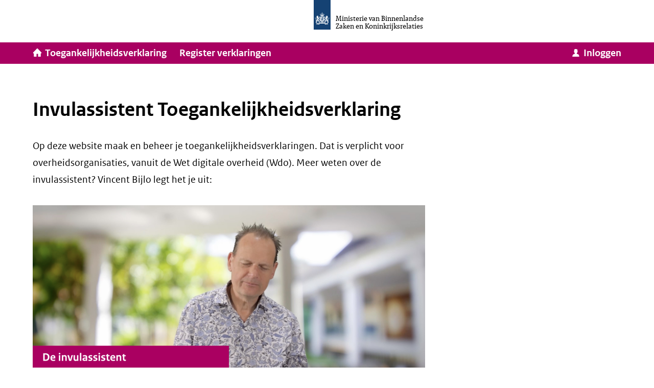

--- FILE ---
content_type: text/html; charset=UTF-8
request_url: https://www.toegankelijkheidsverklaring.nl/?instantie=laarbeek&naam=&page=0
body_size: 19577
content:
<!DOCTYPE html>
<html lang="nl" dir="ltr" prefix="og: https://ogp.me/ns#">
  <head>
    <meta charset="utf-8" />
<noscript><style>form.antibot * :not(.antibot-message) { display: none !important; }</style>
</noscript><link rel="shortlink" href="https://www.toegankelijkheidsverklaring.nl/" />
<link rel="canonical" href="https://www.toegankelijkheidsverklaring.nl/" />
<meta name="MobileOptimized" content="width" />
<meta name="HandheldFriendly" content="true" />
<meta name="viewport" content="width=device-width, initial-scale=1.0" />
<link rel="icon" href="/themes/tv/favicon.ico" type="image/vnd.microsoft.icon" />

    <title>Home | Invulassistent Toegankelijkheidsverklaring</title>
    <link rel="stylesheet" media="all" href="/files/css/css_ZqqT8cUhRIp0rS6NdlVHt4HrBPb_ptHE7to1G1luHi0.css?delta=0&amp;language=nl&amp;theme=tv&amp;include=eJxFim0KgCAMQC9kDbqQTBxizhS3Rt6-IKKf74Mu5XwUiOPsyCu96Ebei1iO1HxnnDS8bfDLRXQ-X3IyRalCQCGnBolbQP7qDaiUJGU" />
<link rel="stylesheet" media="all" href="/files/css/css_DxHsw1EODUZmjNeTBQjB5xoLE14_7p8j780xNQBmlLo.css?delta=1&amp;language=nl&amp;theme=tv&amp;include=eJxFim0KgCAMQC9kDbqQTBxizhS3Rt6-IKKf74Mu5XwUiOPsyCu96Ebei1iO1HxnnDS8bfDLRXQ-X3IyRalCQCGnBolbQP7qDaiUJGU" />
<link rel="stylesheet" media="print" href="/files/css/css_wQenLGEs3sBztNQKg_p98vG1SCTSW2oPm3hyOsAZqzw.css?delta=2&amp;language=nl&amp;theme=tv&amp;include=eJxFim0KgCAMQC9kDbqQTBxizhS3Rt6-IKKf74Mu5XwUiOPsyCu96Ebei1iO1HxnnDS8bfDLRXQ-X3IyRalCQCGnBolbQP7qDaiUJGU" />

    
    <link rel="apple-touch-icon" sizes="180x180" href="/themes/tv/favicon/apple-touch-icon.png">
    <link rel="icon" type="image/png" sizes="32x32" href="/themes/tv/favicon/favicon-32x32.png">
    <link rel="icon" type="image/png" sizes="16x16" href="/themes/tv/favicon/favicon-16x16.png">
    <link rel="manifest" href="/themes/tv/favicon/site.webmanifest">
    <link rel="mask-icon" href="/themes/tv/favicon/safari-pinned-tab.svg" color="#154273">
    <link rel="shortcut icon" href="/themes/tv/favicon/favicon.ico">
    <meta name="msapplication-TileColor" content="#ffffff">
    <meta name="msapplication-config" content="/themes/tv/favicon/browserconfig.xml">
    <meta name="theme-color" content="#ffffff">
  </head>
  <body class="page--grid-small user-logged-out path-frontpage">
        <div class="skip-link grid-container">
      <a href="#main-content" class="visually-hidden skip-link__link">
        Ga naar inhoud
      </a>
    </div>
    <script type="text/javascript">
// <![CDATA[
(function(window, document, dataLayerName, id) {
window[dataLayerName]=window[dataLayerName]||[],window[dataLayerName].push({start:(new Date).getTime(),event:"stg.start"});var scripts=document.getElementsByTagName('script')[0],tags=document.createElement('script');
function stgCreateCookie(a,b,c){var d="";if(c){var e=new Date;e.setTime(e.getTime()+24*c*60*60*1e3),d="; expires="+e.toUTCString();f=""}document.cookie=a+"="+b+d+f+"; path=/"}
var isStgDebug=(window.location.href.match("stg_debug")||document.cookie.match("stg_debug"))&&!window.location.href.match("stg_disable_debug");stgCreateCookie("stg_debug",isStgDebug?1:"",isStgDebug?14:-1);
var qP=[];dataLayerName!=="dataLayer"&&qP.push("data_layer_name="+dataLayerName);isStgDebug&&qP.push("stg_debug");var qPString=qP.length>0?("?"+qP.join("&")):"";
tags.async=!0,tags.src="https://statistiek.rijksoverheid.nl/containers/"+id+".js"+qPString,scripts.parentNode.insertBefore(tags,scripts);
!function(a,n,i){a[n]=a[n]||{};for(var c=0;c<i.length;c++)!function(i){a[n][i]=a[n][i]||{},a[n][i].api=a[n][i].api||function(){var a=[].slice.call(arguments,0);"string"==typeof a[0]&&window[dataLayerName].push({event:n+"."+i+":"+a[0],parameters:[].slice.call(arguments,1)})}}(i[c])}(window,"ppms",["tm","cm"])
})(window, document, 'dataLayer', '037d93cc-72ce-483b-b072-fb855b36ef88');
// ]]>
</script><noscript><iframe src="https://statistiek.rijksoverheid.nl/containers/037d93cc-72ce-483b-b072-fb855b36ef88/noscript.html" title="Piwik PRO embed snippet" height="0" width="0" style="display:none;visibility:hidden" aria-hidden="true"></iframe></noscript>
      <div class="dialog-off-canvas-main-canvas" data-off-canvas-main-canvas>
    
<header class="page-header">
  <div class="grid-container">
      <div class="region region--header">
    
<div id="block-site-branding" class="block block--system block--system-branding-block">

    
      
        
    <div class="block-content">
        <a href="/" title="Home" rel="home" class="logo">
    <div class="visual">
      <span class="svg-use--wrapper svg-use--wrapper--logo wrapper--logo">
        <svg focusable="false" class="svg-use svg-use--logo svg--logo" role="img" aria-label="Rijksoverheid logo" width="2.2em" height="3.85em" xmlns:xlink="http://www.w3.org/1999/xlink">
          <use xlink:href="#logo"></use>
        </svg>
      </span>
    </div>
    <div class="textual">
      <span class="sender">Ministerie van Binnenlandse Zaken en Koninkrijksrelaties</span>
    </div>
    <span class="visually-hidden">Homepage van Invulassistent Toegankelijkheidsverklaring</span>
  </a>
    </div>
  
    
</div>

  </div>

  </div>
      



  <div class="region region--nav-bar">
    <div class="grid-container">
      <div class="home">
        <a class="home__link action--with-icon" aria-current="page" href="/" title="Home van Toegankelijkheidsverklaring" rel="home" data-drupal-link-system-path="<front>">
          <span class="icon icon--left"><span class="svg-use--wrapper svg-use--wrapper--icon-home wrapper--icon-home" aria-hidden="true">
          <svg focusable="false" class="svg-use svg-use--icon-home svg--icon-home" role="img"  width=".9em" height=".8em" xmlns:xlink="http://www.w3.org/1999/xlink">
            <use xlink:href="#icon-home"></use>
          </svg>
        </span></span>
          <span class="text">Toegankelijkheidsverklaring</span>
        </a>
      </div>
      <nav aria-labelledby="block-hoofdnavigatie-menu" id="block-hoofdnavigatie" class="block block-menu navigation menu--main">
            
  <h2 class="visually-hidden" id="block-hoofdnavigatie-menu">Hoofdnavigatie</h2>
  

        
              <ul class="menu">
                    <li class="menu-item">
        <a href="/register" data-drupal-link-system-path="register">Register verklaringen</a>
              </li>
        </ul>
  


  </nav>

<div id="block-login-menu" class="block block--tv-menu block--login-menu">

    
          
            
      <div class="block-content">
                  <nav class="menu--account menu--account--logged-out" aria-label="Gebruiker">
            <a class="action--with-icon main-level-action menu__link menu__link--login" href="/user/login" data-drupal-link-system-path="user/login">
  <span class="icon icon--left"><span class="svg-use--wrapper svg-use--wrapper--icon-user wrapper--icon-user" aria-hidden="true">
          <svg focusable="false" class="svg-use svg-use--icon-user svg--icon-user" role="img"  width=".9em" height=".75em" xmlns:xlink="http://www.w3.org/1999/xlink">
            <use xlink:href="#icon-user"></use>
          </svg>
        </span></span>
  <span class="text">Inloggen</span>
</a>

          </nav>
              </div>
    
        
</div>

    </div>
  </div>

        
  </header>

<main class="page-main grid-container">
  <a id="main-content" tabindex="-1"></a>        <div class="region region--help">
    <div data-drupal-messages-fallback class="hidden"></div>

  </div>

    <div class="page-content-wrapper">
      <div class="region region--content">
    
<div id="block-tv-page-title" class="block block--core block--page-title-block">

    
      
        
    <div class="block-content">
              
  <h1>Invulassistent Toegankelijkheidsverklaring</h1>


          </div>
  
    
</div>
<div id="block-frontpage-text-logged-out" class="block block-block-content block-block-contentee56b016-a1dc-4d73-b7f7-796711bb098a block--with-text">
  
    
      
<div class="text-formatted">
      <p>Op deze website maak en beheer je toegankelijkheidsverklaringen. Dat is verplicht voor overheidsorganisaties, vanuit de Wet digitale overheid (Wdo). Meer weten over de invulassistent? Vincent Bijlo legt het je uit:</p>


<div class="rijksvideo js-video m-video">
  <video class="rijksvideo-element m-video__video" width="100%" height="auto" preload="none" poster="/files/rijksvideo/0.%20Stap%200.jpg" data-video-ad="https://www.rovid.nl/bzk/log/2023/bzk-log-20230817-id5h8gck9-audio.mp3" tabindex="-1">
	<source src="https://www.rovid.nl/bzk/log/2023/bzk-log-20230817-id5h8gck9-web-hd.mp4">
		  <track label="Nederlands" kind="subtitles" srclang="nl" src="/files/rv_data_0._uitlegvideo_invulassistent_-_homepage_subtitle.vtt">
	  </video>

      <div class="m-video__controls">
    <div class="m-video__controls-group">
      <button class="m-video__playpause m-video__button" aria-label="Video afspelen" data-play-label="Video afspelen" data-pause-label="Video pauzeren">
        <span class="m-video__playpause-play" aria-hidden="true"><svg height="24px" viewBox="0 0 24 24" width="24px" fill="#000000"><path d="M8 6.82v10.36c0 .79.87 1.27 1.54.84l8.14-5.18c.62-.39.62-1.29 0-1.69L9.54 5.98C8.87 5.55 8 6.03 8 6.82z" /></svg></span>
        <span class="m-video__playpause-play m-video__playpause-pause" aria-hidden="true"><svg height="24px" viewBox="0 0 24 24" width="24px" fill="#000000"><path d="M8 19c1.1 0 2-.9 2-2V7c0-1.1-.9-2-2-2s-2 .9-2 2v10c0 1.1.9 2 2 2zm6-12v10c0 1.1.9 2 2 2s2-.9 2-2V7c0-1.1-.9-2-2-2s-2 .9-2 2z" /></svg></span>
      </button>
    </div>

    <div class="m-video__controls-group m-video__controls-group--progress">
      <div class="m-video__time m-video__current-time" role="timer">
        00:00
      </div>

      <div tabindex="0" class="m-video__progress m-video__slider" role="slider" aria-valuenow="0" aria-label="Schuifregelaar tijd">
        <div class="m-video__progress-bar m-video__slider-bar"></div>
        <div class="m-video__progress-loaded"></div>
      </div>

      <div class="m-video__time m-video__duration">
        00:00
      </div>
    </div>

    <div class="m-video__controls-group">
      <button class="m-video__mute m-video__button" aria-label="Geluid dempen" data-mute-on-label="Geluid dempen" data-mute-off-label="Geluid aanzetten">
        <span class="m-video__playpause-play m-video__playpause-pause m-video__mute-volume-off" aria-hidden="true"><svg height="24px" viewBox="0 0 24 24" width="24px"><path d="M3.63 3.63c-.39.39-.39 1.02 0 1.41L7.29 8.7 7 9H4c-.55 0-1 .45-1 1v4c0 .55.45 1 1 1h3l3.29 3.29c.63.63 1.71.18 1.71-.71v-4.17l4.18 4.18c-.49.37-1.02.68-1.6.91-.36.15-.58.53-.58.92 0 .72.73 1.18 1.39.91.8-.33 1.55-.77 2.22-1.31l1.34 1.34c.39.39 1.02.39 1.41 0 .39-.39.39-1.02 0-1.41L5.05 3.63c-.39-.39-1.02-.39-1.42 0zM19 12c0 .82-.15 1.61-.41 2.34l1.53 1.53c.56-1.17.88-2.48.88-3.87 0-3.83-2.4-7.11-5.78-8.4-.59-.23-1.22.23-1.22.86v.19c0 .38.25.71.61.85C17.18 6.54 19 9.06 19 12zm-8.71-6.29l-.17.17L12 7.76V6.41c0-.89-1.08-1.33-1.71-.7zM16.5 12c0-1.77-1.02-3.29-2.5-4.03v1.79l2.48 2.48c.01-.08.02-.16.02-.24z" /></svg></span>
        <span class="m-video__playpause-play m-video__playpause-pause m-video__mute-volume-off m-video__mute-volume-on" aria-hidden="true"><svg height="24px" viewBox="0 0 24 24" width="24px"><path d="M3 10v4c0 .55.45 1 1 1h3l3.29 3.29c.63.63 1.71.18 1.71-.71V6.41c0-.89-1.08-1.34-1.71-.71L7 9H4c-.55 0-1 .45-1 1zm13.5 2c0-1.77-1.02-3.29-2.5-4.03v8.05c1.48-.73 2.5-2.25 2.5-4.02zM14 4.45v.2c0 .38.25.71.6.85C17.18 6.53 19 9.06 19 12s-1.82 5.47-4.4 6.5c-.36.14-.6.47-.6.85v.2c0 .63.63 1.07 1.21.85C18.6 19.11 21 15.84 21 12s-2.4-7.11-5.79-8.4c-.58-.23-1.21.22-1.21.85z" /></svg></span>
      </button>

      <div tabindex="0" class="m-video__volume m-video__slider" role="slider" aria-valuenow="0" aria-label="Schuifregelaar volume">
        <div class="m-video__volume-bar m-video__slider-bar"></div>
      </div>
    </div>

    <div class="m-video__controls-group">
              <button class="m-video__caption m-video__button" data-video-caption-lang="nl" aria-label="Ondertitel aan (CC)" data-caption-on-label="Ondertitel aan (CC)" data-caption-off-label="Ondertitel uit (CC)">
          <span class="m-video__playpause-play m-video__playpause-pause m-video__mute-volume-off m-video__mute-volume-on m-video__caption-off" aria-hidden="true"><svg height="24px" viewBox="0 0 24 24" width="24px" fill="#000000"><path d="M0 0h24v24H0V0z" fill="none" /><path d="M19 4H5c-1.11 0-2 .9-2 2v12c0 1.1.89 2 2 2h14c1.1 0 2-.9 2-2V6c0-1.1-.9-2-2-2zm0 14H5V6h14v12zM7 15h3c.55 0 1-.45 1-1v-1H9.5v.5h-2v-3h2v.5H11v-1c0-.55-.45-1-1-1H7c-.55 0-1 .45-1 1v4c0 .55.45 1 1 1zm7 0h3c.55 0 1-.45 1-1v-1h-1.5v.5h-2v-3h2v.5H18v-1c0-.55-.45-1-1-1h-3c-.55 0-1 .45-1 1v4c0 .55.45 1 1 1z" /></svg></span>
          <span class="m-video__playpause-play m-video__playpause-pause m-video__mute-volume-off m-video__mute-volume-on m-video__caption-off m-video__caption-on" aria-hidden="true"><svg height="24px" viewBox="0 0 24 24" width="24px" fill="#000000"><path d="M19 4H5c-1.11 0-2 .9-2 2v12c0 1.1.89 2 2 2h14c1.1 0 2-.9 2-2V6c0-1.1-.9-2-2-2zm-8 6.5c0 .28-.22.5-.5.5H10c-.28 0-.5-.22-.5-.5h-2v3h2c0-.28.22-.5.5-.5h.5c.28 0 .5.22.5.5v.5c0 .55-.45 1-1 1H7c-.55 0-1-.45-1-1v-4c0-.55.45-1 1-1h3c.55 0 1 .45 1 1v.5zm7 0c0 .28-.22.5-.5.5H17c-.28 0-.5-.22-.5-.5h-2v3h2c0-.28.22-.5.5-.5h.5c.28 0 .5.22.5.5v.5c0 .55-.45 1-1 1h-3c-.55 0-1-.45-1-1v-4c0-.55.45-1 1-1h3c.55 0 1 .45 1 1v.5z" /></svg></span>
        </button>
      
              <button class="m-video__ad m-video__button" data-video-ad-lang="nl" aria-label="Geluidsbeschrijving aan (AD)" data-ad-on-label="Geluidsbeschrijving aan (AD)" data-ad-off-label="Geluidsbeschrijving uit (AD)">
          <span class="m-video__playpause-play m-video__playpause-pause m-video__mute-volume-off m-video__mute-volume-on m-video__caption-off m-video__caption-on m-video__ad-off" aria-hidden="true"><svg viewBox="0 0 24 24" width="24" height="24">
<path fill-rule="nonzero" d="M19 4H5c-1.11 0-2 .9-2 2v12c0 1.1.89 2 2 2h14c1.1 0 2-.9 2-2V6c0-1.1-.9-2-2-2Zm0 14H5V6h14v12ZM7.67806604 15l.51652893-1.124487h1.85123963L10.087157 15h1.5743801l-.5082644-6H9.07476026l-3.07438017 6h1.67768595Zm6.78284306-6 .2378185.00512996c.8551137.0376197 1.5244634.28214774 2.0080493.73358413.5275482.49247611.7913223 1.20383041.7913223 2.13406291 0 1.001368-.2775482 1.7729138-.8326447 2.3146375C16.1103581 14.7291382 15.3300551 15 14.3245455 15H12.37V9h2.0909091Zm.0142975 1.3091655H14v3.3611491h.3636364c.4958677 0 .8595041-.1429548 1.0909091-.4288645.2314049-.2859097.3471074-.7229822.3471074-1.3112175 0-.5499316-.1095041-.9575924-.3285124-1.2229823-.2190083-.2653898-.5516529-.3980848-.9979339-.3980848Zm-4.54094221-.34473322c-.00734619.10214322-.01224365.21583832-.01469238.34108532l-.00183655.1965344.00826447.3529412.07024793 1.740082h-1.2107438l.89669421-1.9493844c.10192838-.2188782.18595042-.4459644.25206612-.68125852Z" />
</svg></span>
          <span class="m-video__playpause-play m-video__playpause-pause m-video__mute-volume-off m-video__mute-volume-on m-video__caption-off m-video__caption-on m-video__ad-off m-video__ad-on" aria-hidden="true"><svg viewBox="0 0 24 24" width="24" height="24">
   <path fill-rule="nonzero" d="M19 4H5c-1.11 0-2 .9-2 2v12c0 1.1.89 2 2 2h14c1.1 0 2-.9 2-2V6c0-1.1-.9-2-2-2Zm-7.8467273 5 .5082644 6H10.087157l-.0413224-1.124487H8.19459497L7.67806604 15H6.00038009l3.07438017-6h2.07851244Zm-1.21900831.96443228c-.0661157.23529412-.15013774.46238032-.25206612.68125852l-.89669421 1.9493844h1.2107438l-.07024793-1.740082-.00826447-.3529412.00183655-.1965344c.00244873-.125247.00734619-.2389421.01469238-.34108532ZM14.4609091 9l.2378185.00512996c.8551137.0376197 1.5244634.28214774 2.0080493.73358413.5275482.49247611.7913223 1.20383041.7913223 2.13406291 0 1.001368-.2775482 1.7729138-.8326447 2.3146375C16.1103581 14.7291382 15.3300551 15 14.3245455 15H12.37V9h2.0909091Zm.0142975 1.3091655H14v3.3611491h.3636364c.4958677 0 .8595041-.1429548 1.0909091-.4288645.2314049-.2859097.3471074-.7229822.3471074-1.3112175 0-.5499316-.1095041-.9575924-.3285124-1.2229823-.2190083-.2653898-.5516529-.3980848-.9979339-.3980848Z" />
</svg></span>
        </button>
      
      <button class="m-video__fullscreen m-video__button" aria-label="Volledig scherm" data-fullscreen-enter-label="Volledig scherm aanzetten" data-fullscreen-exit-label="Volledig scherm uitzetten">
        <span class="m-video__playpause-play m-video__playpause-pause m-video__mute-volume-off m-video__mute-volume-on m-video__caption-off m-video__caption-on m-video__ad-off m-video__ad-on m-video__fullscreen-enter" aria-hidden="true"><svg height="24px" viewBox="0 0 24 24" width="24px" fill="#000000"><path d="M0 0h24v24H0V0z" fill="none" /><path d="M6 14c-.55 0-1 .45-1 1v3c0 .55.45 1 1 1h3c.55 0 1-.45 1-1s-.45-1-1-1H7v-2c0-.55-.45-1-1-1zm0-4c.55 0 1-.45 1-1V7h2c.55 0 1-.45 1-1s-.45-1-1-1H6c-.55 0-1 .45-1 1v3c0 .55.45 1 1 1zm11 7h-2c-.55 0-1 .45-1 1s.45 1 1 1h3c.55 0 1-.45 1-1v-3c0-.55-.45-1-1-1s-1 .45-1 1v2zM14 6c0 .55.45 1 1 1h2v2c0 .55.45 1 1 1s1-.45 1-1V6c0-.55-.45-1-1-1h-3c-.55 0-1 .45-1 1z" /></svg></span>
        <span class="m-video__playpause-play m-video__playpause-pause m-video__mute-volume-off m-video__mute-volume-on m-video__caption-off m-video__caption-on m-video__ad-off m-video__ad-on m-video__fullscreen-enter m-video__fullscreen-exit" aria-hidden="true"><svg height="24px" viewBox="0 0 24 24" width="24px"><path d="M0 0h24v24H0z" fill="none" /><path d="M5 16h3v3h2v-5H5v2zm3-8H5v2h5V5H8v3zm6 11h2v-3h3v-2h-5v5zm2-11V5h-2v5h5V8h-3z" /></svg>
</span>
      </button>
    </div>
  </div>

  <h2 class="accordion-head-title">
    <button class="download-button accordion-head accordion-video" aria-expanded="false">Downloads</button>
  </h2>
    <div class="accordion-content video-wrapper">
              <h3 class="video-wrapper-title">Audiodescriptie</h3>
  	      <ul class="audio-downloads ">
  	        <li>
  	          <a href="https://www.rovid.nl/bzk/log/2023/bzk-log-20230817-id5h8gck9-audio.mp3">Download in MP3-formaat</a>
                              <span class="source-info">MP3 | 2.5 MB</span>
                	        </li>
  	      </ul>
	      <h3 class="video-wrapper-title">Video</h3>
      <ul class="video-downloads ">
                              <li>
              <a href="https://www.rovid.nl/bzk/log/2023/bzk-log-20230817-id5h8gck9-web.webm">Download in WEBM-formaat</a>
              <span class="source-info">WEBM | 8.7 MB</span>
            </li>
                                        <li>
              <a href="https://www.rovid.nl/bzk/log/2023/bzk-log-20230817-id5h8gck9-web-hd.mp4">Download in MP4-HD-formaat</a>
              <span class="source-info">MP4 HD | 41.7 MB</span>
            </li>
                        </ul>
      	      <h3 class="video-wrapper-title">Uitgeschreven tekst</h3>
	        <ul>
	          <li>
	            <a href="https://www.rovid.nl/bzk/log/2023/bzk-log-20230817-id5h8gck9-tekst.txt" aria-label="Download als teksbestand">Download in TXT-formaat</a>
                              <span class="source-info">TXT | 0.9 KB</span>
              	          </li>
          </ul>
          </div>
</div>
<p><a class="button button--primary" href="/user/login">Inloggen</a> of <a href="/user/register">registreren</a></p><h2 id="benodigde-info">Informatie die je nodig hebt</h2><p>Verzamel deze informatie voordat je begint aan een verklaring:</p><h3>1. Webadressen of appstore-links</h3><ul><li><strong>Bij websites:</strong>&nbsp;het hoofddomein (webadres) en eventuele andere domeinen, subdomeinen en/of deeldomeinen die bij de website horen.</li><li><strong>Bij apps:</strong>&nbsp;de naam van de app en links naar de locatie(s) van de app in de appstores van verschillende platformen.</li></ul><h3>2. Links naar onderzoeksrapporten</h3><p>Heb je voor deze website of app 1 of meer onderzoeksrapporten? Zorg dat die online staan op je eigen website, of vraag de link aan het onderzoeksbureau.</p><h3>3. Plan van aanpak voor gevonden problemen</h3><p>Als er een of meer rapporten beschikbaar zijn, moet je ook weten:</p><ul><li>bij welke succescriteria nog problemen zijn gevonden;</li><li>op welke datum alle problemen uiterlijk zijn opgelost;</li><li>welke maatregelen en alternatieven jouw organisatie tot die tijd biedt.</li></ul><h3>4. Contact en klachten</h3><p>In de verklaring geef je links op naar:</p><ul><li>de contactpagina op jouw website;</li><li>een pagina waarop de klachtenprocedure van jouw organisatie staat beschreven.</li></ul><h3>5. Wie gaat tekenen?</h3><p>Je moet de naam en rol invullen van de bestuurder of manager die de verklaring voor ‘gezien en akkoord’ tekent.</p><h2>Meer informatie</h2><ul><li><a href="https://www.digitoegankelijk.nl/toegankelijkheidsverklaring">Alles over de toegankelijkheidsverklaring</a></li><li><a href="https://www.digitoegankelijk.nl/toegankelijkheidsverklaring#account">Verklaring overdragen of e-mailadres aanpassen</a></li><li><a href="https://www.digitoegankelijk.nl/wetgeving/wat-is-verplicht">Wat is verplicht voor overheidsorganisaties?</a></li></ul><p>Toegankelijkheidsverklaring.nl is onderdeel van <a href="https://www.digitoegankelijk.nl">DigiToegankelijk</a>.</p>
  </div>
  </div>

  </div>

      </div>
</main>

  <footer class="page-footer">
    
  <div class="region region--footer">
    <div class="grid-container">
    <nav aria-labelledby="block-about-menu" id="block-about" class="block block-menu navigation menu--about block--footer">
      
  <h2 id="block-about-menu">Over deze website</h2>
  

        
              <ul class="menu">
                    <li class="menu-item">
        <a href="/over-de-toegankelijkheidsverklaring" data-drupal-link-system-path="node/8">Over de toegankelijkheidsverklaring</a>
              </li>
                <li class="menu-item">
        <a href="/toegankelijkheid" data-drupal-link-system-path="node/9">Toegankelijkheid</a>
              </li>
                <li class="menu-item">
        <a href="/sitemap" data-drupal-link-system-path="sitemap">Sitemap</a>
              </li>
                <li class="menu-item">
        <a href="https://logius.sitearchief.nl/?subsite=toegankelijkheidsverklaring#archive">Archief</a>
              </li>
                <li class="menu-item">
        <a href="/contact" data-drupal-link-system-path="node/26">Contact</a>
              </li>
        </ul>
  


  </nav>
<nav aria-labelledby="block-disclaimer-menu" id="block-disclaimer" class="block block-menu navigation menu--disclaimer block--footer">
      
  <h2 id="block-disclaimer-menu">Disclaimer</h2>
  

        
              <ul class="menu">
                    <li class="menu-item">
        <a href="/cookies" title="Toegankelijkheid" data-drupal-link-system-path="node/4">Cookies</a>
              </li>
                <li class="menu-item">
        <a href="/privacyverklaring" data-drupal-link-system-path="node/3">Privacyverklaring</a>
              </li>
        </ul>
  


  </nav>

    </div>
  </div>

  </footer>

  </div>

    <span class="hidden icons"><?xml version="1.0" encoding="utf-8"?><!DOCTYPE svg PUBLIC "-//W3C//DTD SVG 1.1//EN" "http://www.w3.org/Graphics/SVG/1.1/DTD/svg11.dtd"><svg xmlns="http://www.w3.org/2000/svg" xmlns:xlink="http://www.w3.org/1999/xlink"><symbol viewBox="0 0 24 24" id="ad" xmlns="http://www.w3.org/2000/svg"><path d="M19 4H5a2 2 0 0 0-2 2v12a2 2 0 0 0 2 2h14c1.1 0 2-.9 2-2V6c0-1.1-.9-2-2-2Zm-7.847 5 .509 6h-1.575l-.041-1.124H8.195L7.678 15H6l3.075-6h2.078Zm-1.219.964c-.066.236-.15.463-.252.682l-.896 1.95h1.21l-.07-1.741-.008-.353.002-.196c.002-.126.007-.24.014-.342ZM14.461 9l.238.005c.855.038 1.524.282 2.008.734.527.492.791 1.204.791 2.134 0 1.001-.277 1.773-.833 2.314-.555.542-1.335.813-2.34.813H12.37V9h2.09Zm.014 1.31H14v3.36h.364c.496 0 .86-.143 1.09-.429.232-.285.348-.723.348-1.31 0-.55-.11-.958-.329-1.224-.219-.265-.552-.398-.998-.398Z"/></symbol><symbol viewBox="0 0 24 24" id="ad-outline" xmlns="http://www.w3.org/2000/svg"><path d="M19 4H5a2 2 0 0 0-2 2v12a2 2 0 0 0 2 2h14c1.1 0 2-.9 2-2V6c0-1.1-.9-2-2-2Zm0 14H5V6h14v12ZM7.678 15l.517-1.124h1.85L10.088 15h1.575l-.509-6H9.075L6 15h1.678Zm6.783-6 .238.005c.855.038 1.524.282 2.008.734.527.492.791 1.204.791 2.134 0 1.001-.277 1.773-.833 2.314-.555.542-1.335.813-2.34.813H12.37V9h2.09Zm.014 1.31H14v3.36h.364c.496 0 .86-.143 1.09-.429.232-.285.348-.723.348-1.31 0-.55-.11-.958-.329-1.224-.219-.265-.552-.398-.998-.398Zm-4.54-.346a6.584 6.584 0 0 0-.015.342l-.002.196.008.353.07 1.74h-1.21l.896-1.95c.102-.218.186-.445.252-.68Z"/></symbol><symbol viewBox="0 0 24 24" id="caption" xmlns="http://www.w3.org/2000/svg"><path d="M19 4H5a2 2 0 0 0-2 2v12a2 2 0 0 0 2 2h14c1.1 0 2-.9 2-2V6c0-1.1-.9-2-2-2zm-8 6.5c0 .28-.22.5-.5.5H10c-.28 0-.5-.22-.5-.5h-2v3h2c0-.28.22-.5.5-.5h.5c.28 0 .5.22.5.5v.5c0 .55-.45 1-1 1H7c-.55 0-1-.45-1-1v-4c0-.55.45-1 1-1h3c.55 0 1 .45 1 1v.5zm7 0c0 .28-.22.5-.5.5H17c-.28 0-.5-.22-.5-.5h-2v3h2c0-.28.22-.5.5-.5h.5c.28 0 .5.22.5.5v.5c0 .55-.45 1-1 1h-3c-.55 0-1-.45-1-1v-4c0-.55.45-1 1-1h3c.55 0 1 .45 1 1v.5z"/></symbol><symbol viewBox="0 0 24 24" id="caption-outline" xmlns="http://www.w3.org/2000/svg"><path d="M0 0h24v24H0V0z" fill="none"/><path d="M19 4H5a2 2 0 0 0-2 2v12a2 2 0 0 0 2 2h14c1.1 0 2-.9 2-2V6c0-1.1-.9-2-2-2zm0 14H5V6h14v12zM7 15h3c.55 0 1-.45 1-1v-1H9.5v.5h-2v-3h2v.5H11v-1c0-.55-.45-1-1-1H7c-.55 0-1 .45-1 1v4c0 .55.45 1 1 1zm7 0h3c.55 0 1-.45 1-1v-1h-1.5v.5h-2v-3h2v.5H18v-1c0-.55-.45-1-1-1h-3c-.55 0-1 .45-1 1v4c0 .55.45 1 1 1z"/></symbol><symbol viewBox="0 0 24 24" id="fullscreen" xmlns="http://www.w3.org/2000/svg"><path d="M0 0h24v24H0V0z" fill="none"/><path d="M6 14c-.55 0-1 .45-1 1v3c0 .55.45 1 1 1h3c.55 0 1-.45 1-1s-.45-1-1-1H7v-2c0-.55-.45-1-1-1zm0-4c.55 0 1-.45 1-1V7h2c.55 0 1-.45 1-1s-.45-1-1-1H6c-.55 0-1 .45-1 1v3c0 .55.45 1 1 1zm11 7h-2c-.55 0-1 .45-1 1s.45 1 1 1h3c.55 0 1-.45 1-1v-3c0-.55-.45-1-1-1s-1 .45-1 1v2zM14 6c0 .55.45 1 1 1h2v2c0 .55.45 1 1 1s1-.45 1-1V6c0-.55-.45-1-1-1h-3c-.55 0-1 .45-1 1z"/></symbol><symbol viewBox="0 0 24 24" id="fullscreen-exit" xmlns="http://www.w3.org/2000/svg"><path d="M0 0h24v24H0z" fill="none"/><path d="M5 16h3v3h2v-5H5v2zm3-8H5v2h5V5H8v3zm6 11h2v-3h3v-2h-5v5zm2-11V5h-2v5h5V8h-3z"/></symbol><symbol fill="none" viewBox="0 0 14 12" id="icon-arrow" xmlns="http://www.w3.org/2000/svg"><path d="M1.563 7.874h5.875L5.675 10.55a.946.946 0 0 0 .342 1.34.917.917 0 0 0 .495.107.92.92 0 0 0 .511-.202l6.297-5.07A.927.927 0 0 0 13.667 6a.939.939 0 0 0-.347-.727L7 .202A.926.926 0 0 0 5.8.24a.934.934 0 0 0-.147 1.2l1.785 2.685H1.563c-.948 0-1.23 1.05-1.23 1.987s.282 1.762 1.23 1.762Z" fill="#fff"/></symbol><symbol viewBox="0 0 47 47" id="icon-calendar" xmlns="http://www.w3.org/2000/svg"><path fill="#01689b" d="M0 0h47v47H0z"/><path fill="none" d="M13.47 12.13h20.74v20.74H13.47z" data-name="64px Boxes"/><g fill="#fff"><path d="M31.3 16.34h-2.25l-.55 1.87c0 .1-.12.07-.12.07v-1.94c0-.41 0-1.08-.06-1.33s-.08-.61-.39-.61H27c-.31 0-.38.4-.41.61s-.1.93-.13 1.33h-5.19l-.55 1.87a.09.09 0 0 1-.12.07v-1.94c0-.41 0-1.08-.06-1.33s-.07-.61-.39-.61h-.92c-.32 0-.38.4-.42.61s-.1.93-.13 1.33h-2.29a.65.65 0 0 0-.65.65V30a.65.65 0 0 0 .65.65H31.3a.65.65 0 0 0 .64-.65V17a.65.65 0 0 0-.64-.66ZM30.32 29h-13v-8.44h13Z"/><path d="M18.66 22.18h2.59v1.94h-2.59zM22.55 22.18h2.59v1.94h-2.59zM26.43 22.18h2.59v1.94h-2.59zM18.66 25.42h2.59v1.94h-2.59zM22.55 25.42h2.59v1.94h-2.59zM26.43 25.42h2.59v1.94h-2.59z"/></g></symbol><symbol viewBox="0 0 47 47" id="icon-calendar-purple" xmlns="http://www.w3.org/2000/svg"><path fill="#a90061" d="M0 0h47v47H0z"/><path fill="none" d="M13.47 12.13h20.74v20.74H13.47z"/><path fill="#fff" d="M31.3 16.34h-2.25l-.55 1.87c0 .1-.12.07-.12.07v-1.94c0-.41 0-1.08-.06-1.33s-.08-.61-.39-.61H27c-.31 0-.38.4-.41.61s-.1.93-.13 1.33h-5.19l-.55 1.87a.09.09 0 0 1-.12.07v-1.94c0-.41 0-1.08-.06-1.33s-.07-.61-.39-.61h-.92c-.32 0-.38.4-.42.61s-.1.93-.13 1.33h-2.29a.65.65 0 0 0-.65.65V30a.65.65 0 0 0 .65.65H31.3a.65.65 0 0 0 .64-.65V17a.65.65 0 0 0-.64-.66ZM30.32 29h-13v-8.44h13Z"/><path fill="#fff" d="M18.66 22.18h2.59v1.94h-2.59zm3.89 0h2.59v1.94h-2.59zm3.88 0h2.59v1.94h-2.59zm-7.77 3.24h2.59v1.94h-2.59zm3.89 0h2.59v1.94h-2.59zm3.88 0h2.59v1.94h-2.59z"/></symbol><symbol viewBox="0 0 11 8" id="icon-check" xmlns="http://www.w3.org/2000/svg"><path fill="#fff" fill-rule="evenodd" d="M8.37.34 3.83 4.88 2 3A1.15 1.15 0 0 0 .34 4.64L3 7.32a1.14 1.14 0 0 0 1.62 0L10 2a1.14 1.14 0 0 0 0-1.66 1.15 1.15 0 0 0-1.63 0" data-name="T03X form aanmelden stap2 LNH"/></symbol><symbol fill="none" viewBox="0 0 30 30" id="icon-check-circle" xmlns="http://www.w3.org/2000/svg"><path fill="#39870C" fill-rule="evenodd" d="M15 30c8.284 0 15-6.716 15-15 0-8.284-6.716-15-15-15C6.716 0 0 6.716 0 15c0 8.284 6.716 15 15 15Zm4.845-21.319a1.044 1.044 0 0 1 1.67 1.237l-6.796 11.176c-.19.311-.528.501-.892.501h-.004a1.043 1.043 0 0 1-.891-.507l-4.45-7.427a1.043 1.043 0 0 1 1.578-1.325l3.674 3.183 6.111-6.838Z" clip-rule="evenodd"/></symbol><symbol viewBox="0 0 11 8" xml:space="preserve" id="icon-check-dark" xmlns="http://www.w3.org/2000/svg"><path d="M8.4.3 3.8 4.9 2 3C1.5 2.5.8 2.5.4 3s-.5 1.2 0 1.6L3 7.3c.4.4 1.2.5 1.6 0L10 2c.5-.4.5-1.2 0-1.6-.4-.5-1.2-.5-1.6-.1" fill="#39870c" fill-rule="evenodd" clip-rule="evenodd"/></symbol><symbol class="agicon-chevron" viewBox="0 0 462.73 792.03" id="icon-chevron" xmlns="http://www.w3.org/2000/svg"><path d="M453.2 370.9 56.86 9.7a33.46 33.46 0 0 0-47.11 0 33.05 33.05 0 0 0 0 46.88L382.2 396 9.79 735.45a33 33 0 0 0 0 46.88 33.43 33.43 0 0 0 47.1 0l396.35-361.19a32.66 32.66 0 0 0 9.44-25.09 32.89 32.89 0 0 0-9.48-25.15Z" data-name="8"/></symbol><symbol viewBox="0 0 32 32" id="icon-close" xmlns="http://www.w3.org/2000/svg"><path stroke="currentColor" fill="none" stroke-linecap="square" stroke-miterlimit="10" stroke-width="2" class="aiclose-line" d="m11.05 11.05 9.9 9.9m0-9.9-9.9 9.9"/></symbol><symbol viewBox="0 0 32 32" id="icon-close-purple" xmlns="http://www.w3.org/2000/svg"><path stroke="#a90061" fill="none" stroke-linecap="square" stroke-miterlimit="10" stroke-width="2" class="ahclose-line" d="m11.05 11.05 9.9 9.9m0-9.9-9.9 9.9"/></symbol><symbol fill="none" viewBox="0 0 16 16" id="icon-delete" xmlns="http://www.w3.org/2000/svg"><path fill-rule="evenodd" clip-rule="evenodd" d="M10.666 2.667h2c.368 0 .667.298.667.666v1.334H2.666V3.333c0-.368.298-.666.667-.666h2V2c0-.369.298-.667.666-.667h4c.369 0 .667.298.667.667v.667Zm-6.667 12A.666.666 0 0 1 3.333 14V5.333h9.333V14a.666.666 0 0 1-.667.667H4Zm7.334-8H9.999v6.666l1.334-.666v-6Zm-2.667 0H7.333v6.666l1.333-.666v-6Zm-2.667 6v-6H4.666v6.666l1.333-.666Z" fill="#A90061"/></symbol><symbol viewBox="0 0 24 24" id="icon-delta-down" xmlns="http://www.w3.org/2000/svg"><path fill="none" d="M0 0h24v24H0z"/><path fill="#fff" d="M23.1 5.7c-1-1-2.3-1.4-3.3-.3L12 13.1 4.3 5.3c-1-1-2.3-.7-3.3.3S-.4 7.9.7 8.9l9.6 9.6a2.53 2.53 0 0 0 3.6 0L23.4 9c1-1 .7-2.3-.3-3.3Z"/></symbol><symbol fill="none" viewBox="0 0 16 17" id="icon-down" xmlns="http://www.w3.org/2000/svg"><path fill="#fff" d="M0 .5h16v16H0z"/><path d="M13.735 7.358c-.299-.368-.821-.368-1.195-.147L9.852 8.979V3.086c0-.958-.822-1.253-1.793-1.253-.896 0-1.941.295-1.941 1.253v5.893L3.429 7.21a.85.85 0 0 0-1.195.147c-.298.368-.298.81-.074 1.179l5.078 6.261c.15.221.448.369.747.369.298 0 .523-.148.747-.369l5.078-6.261c.299-.369.224-.884-.075-1.179Z" fill="#A90061"/></symbol><symbol viewBox="0 0 50 34" xml:space="preserve" id="icon-email" xmlns="http://www.w3.org/2000/svg"><path d="M48 0H2C.9 0 0 .9 0 2v30c0 1.1.9 2 2 2h46c1.1 0 2-.9 2-2V2c0-1.1-.9-2-2-2zm-4 5L25 17.6 6 5h38zM5 9.2l18.9 12.5c.3.2.7.3 1.1.3s.8-.1 1.1-.3L45 9.2V29l-11.8-8.6s-.2.2 0 .4S40 29 40 29H10.2s6.6-8 6.8-8.2 0-.4 0-.4L5 29V9.2z"/></symbol><symbol viewBox="0 0 91.88 83.65" id="icon-error" xmlns="http://www.w3.org/2000/svg"><path fill="#d52b1e" d="M2.16 70.48 38.73 6.63a13.17 13.17 0 0 0 .64-1.24c1-2.24 5.93-11.19 13.33.48C61.07 19.08 90.07 70.3 90.07 70.3s6.76 13.21-5.8 13.21H9.3c-.57 0-1.13 0-1.69.08-2.11.21-8.7.25-7.45-7.59a15.92 15.92 0 0 1 2-5.52Z"/><path fill="#fff" d="M40.63 52.49V24.46l10.63-1.61v29.64H40.63z"/><rect fill="#fff" x="38.91" y="58.95" width="14.06" height="14.06" rx="7.03"/></symbol><symbol fill="none" viewBox="0 0 30 30" id="icon-error-circle" xmlns="http://www.w3.org/2000/svg"><path fill="#D52B1E" fill-rule="evenodd" d="M15 30c8.284 0 15-6.716 15-15 0-8.284-6.716-15-15-15C6.716 0 0 6.716 0 15c0 8.284 6.716 15 15 15Zm0-17.25 4.63-4.1a1.258 1.258 0 0 1 1.696.025c.445.473.456 1.208.024 1.695L17.25 15l4.1 4.63c.431.487.42 1.222-.025 1.696a1.258 1.258 0 0 1-1.695.024L15 17.25l-4.63 4.1a1.258 1.258 0 0 1-1.695-.025 1.258 1.258 0 0 1-.025-1.695l4.1-4.63-4.1-4.63a1.258 1.258 0 0 1 .025-1.695 1.258 1.258 0 0 1 1.695-.025l4.63 4.1Zm-.006 2.256.006.006.006-.006.006-.006-.006-.006-.006-.006-.006.006-.006.006.006.006Z" clip-rule="evenodd"/></symbol><symbol viewBox="0 0 10 10" xml:space="preserve" id="icon-external" xmlns="http://www.w3.org/2000/svg"><g fill="#01689B"><path d="M6.6 8.2c-.4 0-2.6 0-4-.2-.4-.1-.7-.4-.8-.9-.2-1.3-.2-3.5-.2-4 0-.4 0-1.9.1-3.1-.2 0-.4 0-.6.1C.6.2.3.5.2 1 0 2.3 0 4.5 0 4.9s0 2.6.2 4c.1.5.4.8.9.9 1.3.2 3.5.2 3.9.2s2.6 0 4-.2c.5-.1.8-.4.9-.9 0-.3.1-.5.1-.8-1.3.1-3 .1-3.4.1"/><path d="m10 .8-.6 4.5c0 .3-.3.5-.6.6-.3 0-.5-.2-.6-.5l-.3-1.1s.7-1.3.7-1.4v-.1L5.4 6c-.4.3-.8.1-1.2-.2-.3-.4-.5-.8-.2-1.2l2.3-2.3-1.7-.5c-.3 0-.5-.3-.5-.6s.3-.6.6-.6L9.3 0c.2 0 .4 0 .5.2.1.2.2.4.2.6"/></g></symbol><symbol viewBox="0 0 10 10" id="icon-external-black" xmlns="http://www.w3.org/2000/svg"><g data-name="icon externe-link"><path d="M6.6 8.2a34.45 34.45 0 0 1-4-.2 1.08 1.08 0 0 1-.8-.9 32.72 32.72 0 0 1-.2-4c0-.4 0-1.9.1-3.1a1.27 1.27 0 0 0-.6.1 1.06 1.06 0 0 0-.9.9A32.11 32.11 0 0 0 0 4.9a34.45 34.45 0 0 0 .2 4 1.06 1.06 0 0 0 .9.9A32.11 32.11 0 0 0 5 10a34.45 34.45 0 0 0 4-.2 1.06 1.06 0 0 0 .9-.9c0-.3.1-.5.1-.8-1.3.1-3 .1-3.4.1"/><path d="m10 .8-.6 4.5c0 .3-.3.5-.6.6a.63.63 0 0 1-.6-.5l-.3-1.1s.7-1.3.7-1.4v-.1L5.4 6c-.4.3-.8.1-1.2-.2S3.7 5 4 4.6l2.3-2.3-1.7-.5a.56.56 0 0 1-.5-.6.65.65 0 0 1 .6-.6L9.3 0c.2 0 .4 0 .5.2a1.42 1.42 0 0 1 .2.6"/></g></symbol><symbol viewBox="0 0 10 10" id="icon-external-purple" xmlns="http://www.w3.org/2000/svg"><g fill="#a90061" data-name="icon externe-link"><path d="M6.6 8.2a34.45 34.45 0 0 1-4-.2 1.08 1.08 0 0 1-.8-.9 32.72 32.72 0 0 1-.2-4c0-.4 0-1.9.1-3.1a1.27 1.27 0 0 0-.6.1 1.06 1.06 0 0 0-.9.9A32.11 32.11 0 0 0 0 4.9a34.45 34.45 0 0 0 .2 4 1.06 1.06 0 0 0 .9.9A32.11 32.11 0 0 0 5 10a34.45 34.45 0 0 0 4-.2 1.06 1.06 0 0 0 .9-.9c0-.3.1-.5.1-.8-1.3.1-3 .1-3.4.1"/><path d="m10 .8-.6 4.5c0 .3-.3.5-.6.6a.63.63 0 0 1-.6-.5l-.3-1.1s.7-1.3.7-1.4v-.1L5.4 6c-.4.3-.8.1-1.2-.2S3.7 5 4 4.6l2.3-2.3-1.7-.5a.56.56 0 0 1-.5-.6.65.65 0 0 1 .6-.6L9.3 0c.2 0 .4 0 .5.2a1.42 1.42 0 0 1 .2.6"/></g></symbol><symbol viewBox="0 0 10 10" id="icon-external-secondary" xmlns="http://www.w3.org/2000/svg"><g fill="#636363" data-name="icon externe-link"><path d="M6.6 8.2a34.45 34.45 0 0 1-4-.2 1.08 1.08 0 0 1-.8-.9 32.72 32.72 0 0 1-.2-4c0-.4 0-1.9.1-3.1a1.27 1.27 0 0 0-.6.1 1.06 1.06 0 0 0-.9.9A32.11 32.11 0 0 0 0 4.9a34.45 34.45 0 0 0 .2 4 1.06 1.06 0 0 0 .9.9A32.11 32.11 0 0 0 5 10a34.45 34.45 0 0 0 4-.2 1.06 1.06 0 0 0 .9-.9c0-.3.1-.5.1-.8-1.3.1-3 .1-3.4.1"/><path d="m10 .8-.6 4.5c0 .3-.3.5-.6.6a.63.63 0 0 1-.6-.5l-.3-1.1s.7-1.3.7-1.4v-.1L5.4 6c-.4.3-.8.1-1.2-.2S3.7 5 4 4.6l2.3-2.3-1.7-.5a.56.56 0 0 1-.5-.6.65.65 0 0 1 .6-.6L9.3 0c.2 0 .4 0 .5.2a1.42 1.42 0 0 1 .2.6"/></g></symbol><symbol viewBox="0 0 10 10" id="icon-external-white" xmlns="http://www.w3.org/2000/svg"><g fill="#fff" data-name="icon externe-link"><path d="M6.6 8.2a34.45 34.45 0 0 1-4-.2 1.08 1.08 0 0 1-.8-.9 32.72 32.72 0 0 1-.2-4c0-.4 0-1.9.1-3.1a1.27 1.27 0 0 0-.6.1 1.06 1.06 0 0 0-.9.9A32.11 32.11 0 0 0 0 4.9a34.45 34.45 0 0 0 .2 4 1.06 1.06 0 0 0 .9.9A32.11 32.11 0 0 0 5 10a34.45 34.45 0 0 0 4-.2 1.06 1.06 0 0 0 .9-.9c0-.3.1-.5.1-.8-1.3.1-3 .1-3.4.1"/><path d="m10 .8-.6 4.5c0 .3-.3.5-.6.6a.63.63 0 0 1-.6-.5l-.3-1.1s.7-1.3.7-1.4v-.1L5.4 6c-.4.3-.8.1-1.2-.2S3.7 5 4 4.6l2.3-2.3-1.7-.5a.56.56 0 0 1-.5-.6.65.65 0 0 1 .6-.6L9.3 0c.2 0 .4 0 .5.2a1.42 1.42 0 0 1 .2.6"/></g></symbol><symbol viewBox="0 0 12 11.6" xml:space="preserve" id="icon-home" xmlns="http://www.w3.org/2000/svg"><path d="M11.8 5.6 6.6.2c-.3-.3-.8-.3-1.2 0L.2 5.6c-.1.1-.2.4-.2.6 0 .4.3.8.8.8h.3v4.6h3.8v-4h2.2v4h3.8V7h.3c.4 0 .8-.4.8-.8 0-.2-.1-.5-.2-.6" fill-rule="evenodd" clip-rule="evenodd"/></symbol><symbol viewBox="0 0 24 24" id="icon-info" xmlns="http://www.w3.org/2000/svg"><path fill="none" d="M0 0h24v24H0z"/><path fill="#007bc7" d="M12 1.5A10.5 10.5 0 1 0 22.5 12 10.5 10.5 0 0 0 12 1.5Zm-.5 17.6a1.47 1.47 0 0 1-1.6-1.6 1.53 1.53 0 0 1 1.5-1.7 1.5 1.5 0 0 1 1.6 1.7 1.4 1.4 0 0 1-1.5 1.6Zm2.4-7.2-1 .6a1.24 1.24 0 0 0-.8 1.2 3 3 0 0 0 .3 1.2l-1.9.1a2.11 2.11 0 0 1-.6-1.6 2.6 2.6 0 0 1 1.5-2.3l1.1-.6c.8-.5 1.1-.9 1.1-1.6s-.6-1.2-1.9-1.2a7.44 7.44 0 0 0-2.8.6v-2a7.67 7.67 0 0 1 3.4-.7c2.3 0 3.8 1.2 3.8 3a3.28 3.28 0 0 1-2.2 3.3Z"/></symbol><symbol fill="none" viewBox="0 0 16 16" id="icon-info-2" xmlns="http://www.w3.org/2000/svg"><path d="M14.377 2.783a1.397 1.397 0 0 0-1.16-1.16c-1.739-.29-4.637-.29-5.217-.29-.58 0-3.478 0-5.217.29-.602.1-1.06.558-1.16 1.16-.29 1.739-.29 4.637-.29 5.217 0 .58 0 3.478.29 5.217.1.602.558 1.06 1.16 1.16 1.739.29 4.638.29 5.217.29.58 0 3.479 0 5.218-.29.601-.1 1.059-.558 1.159-1.16.29-1.739.29-4.637.29-5.217 0-1.74 0-3.478-.29-5.217Zm-5.502 9.885H6.96l.165-4.084V6.249h1.75v6.42Zm-.868-7.586c-.654 0-1.028-.365-1.028-1.033 0-.568.347-1.009 1.014-1.009.655 0 1.028.353 1.028 1.009 0 .58-.347 1.033-1.014 1.033Z" fill="#007BC7"/><path d="M8.875 12.668H6.96l.165-4.084V6.249h1.75v6.42Zm-.868-7.586c-.654 0-1.028-.365-1.028-1.033 0-.568.347-1.009 1.014-1.009.654 0 1.028.353 1.028 1.009 0 .58-.347 1.033-1.014 1.033Z" fill="#fff"/></symbol><symbol fill="none" viewBox="0 0 16 16" id="icon-info-purple" xmlns="http://www.w3.org/2000/svg"><path d="M14.377 2.783a1.397 1.397 0 0 0-1.16-1.16c-1.739-.29-4.637-.29-5.217-.29-.58 0-3.478 0-5.217.29-.602.1-1.06.558-1.16 1.16-.29 1.739-.29 4.637-.29 5.217 0 .58 0 3.478.29 5.217.1.602.558 1.06 1.16 1.16 1.739.29 4.638.29 5.217.29.58 0 3.479 0 5.218-.29.601-.1 1.059-.558 1.159-1.16.29-1.739.29-4.637.29-5.217 0-1.74 0-3.478-.29-5.217Zm-5.502 9.885H6.96l.165-4.084V6.249h1.75v6.42Zm-.868-7.586c-.654 0-1.028-.365-1.028-1.033 0-.568.347-1.009 1.014-1.009.655 0 1.028.353 1.028 1.009 0 .58-.347 1.033-1.014 1.033Z" fill="#A90061"/><path d="M8.875 12.668H6.96l.165-4.084V6.249h1.75v6.42Zm-.868-7.586c-.654 0-1.028-.365-1.028-1.033 0-.568.347-1.009 1.014-1.009.654 0 1.028.353 1.028 1.009 0 .58-.347 1.033-1.014 1.033Z" fill="#fff"/></symbol><symbol viewBox="0 0 14 14" xml:space="preserve" id="icon-logout" xmlns="http://www.w3.org/2000/svg"><path d="M13.7 6.5 8.9 2.7c-.1-.1-.3-.2-.4-.2-.2 0-.4.1-.5.2-.3.2-.3.6-.1.9l1.3 2H4.7c-.7 0-.9.8-.9 1.5s.2 1.3 1 1.3h4.5l-1.3 2c-.3.3-.2.6 0 .9.2.1.3.2.5.2.1 0 .3-.1.4-.2l4.8-3.8c.2-.1.3-.3.3-.5s-.1-.4-.3-.5"/><path d="M5.3 11.7H2.2V2.2h3.1c.6 0 1.1-.5 1.1-1.1S5.9 0 5.3 0H1.1C.5 0 0 .5 0 1.1v11.8c0 .6.5 1.1 1.1 1.1h4.2c.6 0 1.1-.5 1.1-1.1 0-.7-.5-1.2-1.1-1.2"/></symbol><symbol viewBox="0 0 16 16" id="icon-minus" xmlns="http://www.w3.org/2000/svg"><path d="M3.51 13.925a.501.501 0 0 0 .706.001l3.432-3.431a.503.503 0 0 1 .708 0l3.432 3.431a.502.502 0 0 0 .707-.001l1.405-1.417a.51.51 0 0 0-.002-.709l-3.397-3.4a.509.509 0 0 1-.002-.708l3.401-3.43a.514.514 0 0 0 0-.709l-1.407-1.418a.501.501 0 0 0-.707-.001l-3.43 3.431a.503.503 0 0 1-.708 0L4.216 2.133a.5.5 0 0 0-.706.001L2.103 3.551a.506.506 0 0 0 0 .71L5.506 7.69a.504.504 0 0 1-.001.708l-3.4 3.399a.505.505 0 0 0-.001.709l1.406 1.419z"/></symbol><symbol viewBox="0 0 16 16" xml:space="preserve" id="icon-plus" xmlns="http://www.w3.org/2000/svg"><path fill="#fff" d="M.7 9c0 .3.2.5.5.5h4.9c.3 0 .5.2.5.5v4.9c0 .3.2.5.5.5h2c.3 0 .5-.2.5-.5v-4.8c0-.3.2-.5.5-.5h4.8c.3 0 .5-.2.5-.5v-2c0-.3-.2-.5-.5-.5H10c-.3-.1-.5-.3-.5-.6V1.1c0-.3-.2-.5-.5-.5H7c-.3 0-.5.2-.5.5v4.8c0 .3-.2.5-.5.5H1.2c-.3.1-.5.4-.5.6v2z"/></symbol><symbol viewBox="0 0 47 47" id="icon-select" xmlns="http://www.w3.org/2000/svg"><path fill="#01689b" d="M0 0h47v47H0z"/><path fill="#fff" d="M31.14 19.66c-.69-.69-1.59-1-2.28-.21l-5.38 5.31-5.31-5.38a1.53 1.53 0 0 0-2.28.21c-.69.69-1 1.58-.2 2.27l6.62 6.62a1.74 1.74 0 0 0 2.48 0l6.55-6.55a1.52 1.52 0 0 0-.2-2.27Z"/></symbol><symbol viewBox="0 0 47 47" id="icon-select-purple" xmlns="http://www.w3.org/2000/svg"><path fill="#a90061" d="M0 0h47v47H0z"/><path fill="#fff" d="M31.14 19.66c-.69-.69-1.59-1-2.28-.21l-5.38 5.31-5.31-5.38a1.53 1.53 0 0 0-2.28.21c-.69.69-1 1.58-.2 2.27l6.62 6.62a1.74 1.74 0 0 0 2.48 0l6.55-6.55a1.52 1.52 0 0 0-.2-2.27Z"/></symbol><symbol viewBox="0 0 47 47" id="icon-select-purple-focus" xmlns="http://www.w3.org/2000/svg"><path fill="#e5b3cf" d="M0 0h47v47H0z"/><path d="M31.14 19.66c-.69-.69-1.59-1-2.28-.21l-5.38 5.31-5.31-5.38a1.53 1.53 0 0 0-2.28.21c-.69.69-1 1.58-.2 2.27l6.62 6.62a1.74 1.74 0 0 0 2.48 0l6.55-6.55a1.52 1.52 0 0 0-.2-2.27Z"/></symbol><symbol viewBox="0 0 16 16" xml:space="preserve" id="icon-sort" xmlns="http://www.w3.org/2000/svg"><path fill="#fff" d="M2.6 5.4c-.2-.2-.1-.4.2-.4h10.4c.3 0 .4.2.2.4l-5.1 6.5c-.2.2-.5.2-.6 0L2.6 5.4z"/></symbol><symbol viewBox="0 0 20 20" id="icon-success" xmlns="http://www.w3.org/2000/svg"><g fill="none" fill-rule="evenodd"><path d="M19.566 2.174a2.096 2.096 0 0 0-1.74-1.739C15.218 0 10.869 0 10 0c-.869 0-5.217 0-7.826.435A2.095 2.095 0 0 0 .435 2.174C0 4.783 0 9.131 0 10.001c0 .869 0 5.217.435 7.826.15.902.836 1.588 1.739 1.739 2.609.435 6.957.435 7.826.435.869 0 5.218 0 7.826-.435a2.096 2.096 0 0 0 1.74-1.739C20 15.218 20 10.87 20 10.001c0-2.611 0-5.218-.434-7.827Z" fill="#39870C"/><path d="m15.107 6.416-5.096 8.427a.784.784 0 0 1-.67.378h-.003a.781.781 0 0 1-.667-.383l-3.339-5.6a.79.79 0 0 1 .169-1.007.78.78 0 0 1 1.016.009l2.755 2.4 4.583-5.157a.781.781 0 0 1 1.05-.107.79.79 0 0 1 .202 1.04" fill="#FFF"/></g></symbol><symbol viewBox="0 0 10.01 6.24" id="icon-toggle-chevron" xmlns="http://www.w3.org/2000/svg"><path fill-rule="evenodd" d="M5 6.24a.87.87 0 0 0 .69-.3l4.11-4.7a.78.78 0 0 0-.08-1.1.76.76 0 0 0-1 .1l-3.6 4.1H5L1.33.24a.78.78 0 0 0-1.1 0 .65.65 0 0 0 0 1l4.1 4.7a.91.91 0 0 0 .67.3Z"/></symbol><symbol viewBox="0 0 10.01 6.24" id="icon-toggle-chevron-purple" xmlns="http://www.w3.org/2000/svg"><path fill="#a90061" d="M5 6.24a.87.87 0 0 0 .69-.3l4.11-4.7a.78.78 0 0 0-.08-1.1.76.76 0 0 0-1 .1l-3.6 4.1H5L1.33.24a.78.78 0 0 0-1.1 0 .65.65 0 0 0 0 1l4.1 4.7a.91.91 0 0 0 .67.3Z"/></symbol><symbol fill="none" viewBox="0 0 16 17" id="icon-up" xmlns="http://www.w3.org/2000/svg"><path d="m13.81 8.445-5.054-6.28c-.372-.443-1.115-.443-1.487 0l-5.055 6.28c-.297.369-.297.886.075 1.181.297.37.818.37 1.19.148l2.675-1.773v5.91c0 .96 1.04 1.256 1.933 1.256.892 0 1.784-.296 1.784-1.256V8l2.676 1.773c.149.074.372.148.52.148.223 0 .52-.074.67-.296.297-.295.371-.812.074-1.181Z" fill="#A90061"/></symbol><symbol viewBox="0 0 18 19.9" xml:space="preserve" id="icon-user" xmlns="http://www.w3.org/2000/svg"><path fill="none" d="M-3-2.1h24v24H-3z"/><path d="M5.1 1.5c-.3.5-.3 1.2-.3 2v1.7c-.5 0-.7.4-.6 1.7.1 1.1.5 1.3.8 1.5.2 1.2.7 2.3 1.5 3.1-.1.3-.1.6-.2.9-1.1.4-3.9 1.4-4.8 2.3-1 1.1-1.6 5.2-1.6 5.2h18s-.5-4.1-1.6-5.2c-.8-.9-3.6-1.9-4.8-2.3-.1-.3-.2-.6-.2-.9.8-.8 1.3-1.9 1.6-3.1.3-.2.7-.4.8-1.6.1-1.3-.1-1.7-.6-1.7.1-.3.1-1 .1-1.7s0-1.5-.3-2c-.4-.7-.9-1-1.9-.8-.9-.4-1.8-.9-3.3-.5-1.7.4-2.4 1-2.6 1.4z"/></symbol><symbol viewBox="0 0 91.88 83.65" id="icon-warning" xmlns="http://www.w3.org/2000/svg"><path fill="#ffb612" d="M2.16 70.48 38.73 6.63a13.17 13.17 0 0 0 .64-1.24c1-2.24 5.93-11.19 13.33.48C61.07 19.08 90.07 70.3 90.07 70.3s6.76 13.21-5.8 13.21H9.3c-.57 0-1.13 0-1.69.08-2.11.21-8.7.25-7.45-7.59a15.92 15.92 0 0 1 2-5.52Z"/><path d="M40.63 52.49V24.46l10.63-1.61v29.64H40.63z"/><rect x="38.91" y="58.95" width="14.06" height="14.06" rx="7.03"/></symbol><symbol xml:space="preserve" viewBox="0 0 44 77" id="logo" xmlns="http://www.w3.org/2000/svg"><path fill="#154273" d="M0 0h44v77H0z"/><path fill="#FFF" d="M22.764 56.35h-.765v-2.123h.765v2.123zm3.45-9.353h-.765v-2.123h.765v2.123zm-14.166-3.661c-.058 0-.455.002-.455.084s.184.041.455.084c.611.105.854.414 1.283.414.39 0 .789-.266.635-.828-.026-.094-.083-.072-.094-.008-.061.25-.371.396-.697.396-.404.001-.49-.142-1.127-.142zm-4.213 2.122c.066.092.79 1.03-.319 1.387-.05.017-.066.064.007.097.819.342 1.215-.287 1.215-.287.413.94-.219 1.465-.219 1.465.089.17.481.455 1.076.588.224-.121.542-.352.671-.707 0 0 .161.412.014.805 1.672.152 2.264-1.186 3.552-.943.037.007.055-.018.055-.057 0-.824-.506-2.33-2.101-2.637-1.588-.309-1.161-.961-1.161-.961.672-.029 1.059.262 1.059.262.122-.201-.052-.418-.052-.418.065-.076.101-.35.101-.35-.756 0-.954-.164-.954-.164-.117-.447.196-1.08 1.318-.402.279-.25.258-.631.258-.631.083-.039.135-.172.135-.229 0-.188-.896-.688-1.126-.75-.055-.271-.403-.662-1.458-.521-.499.062-.858-.069-.69-.358.028-.049-.061-.06-.107-.011-.115.115-.275.441.161.66.485.244.513.729.518.799.007.104-.116.113-.143.011-.223-.818-1.341-.996-2.004-.562.039.438.509.729.769.729.149 0 .355-.146.355-.353 0-.101.051-.086.079-.01.11.291-.319.896-.961.526-.652.65-.392 1.455-.326 1.752.117.531-.144 1.047-.623.806-.025-.011-.05-.021-.05.037.001.337.436.714.951.427zm3.591-3.288c-.306.34-.8.264-.919-.297.625-.033.892.031.919.297zm19.398 1.309c-.327 0-.635-.146-.695-.396-.016-.064-.068-.088-.092.008-.155.564.24.828.634.828.429 0 .669-.309 1.282-.414.268-.045.453-.002.453-.084s-.396-.084-.453-.084c-.639-.001-.726.142-1.129.142zm6.289 1.553c0-.058-.023-.048-.047-.037-.48.239-.739-.272-.623-.806.063-.297.324-1.102-.325-1.752-.642.367-1.074-.235-.964-.526.029-.078.078-.091.078.01 0 .203.209.353.354.353.259 0 .729-.291.771-.729-.662-.435-1.779-.258-2.002.562-.027.104-.152.093-.145-.011a.942.942 0 0 1 .518-.799c.437-.219.275-.545.162-.66-.051-.049-.138-.038-.108.011.169.291-.192.422-.688.358-1.054-.142-1.402.25-1.457.521-.229.06-1.128.562-1.128.75 0 .056.054.189.138.229 0 0-.021.381.258.631 1.121-.678 1.433-.045 1.318.402 0 0-.199.164-.955.164 0 0 .034.273.102.35 0 0-.174.217-.053.418 0 0 .388-.291 1.06-.262 0 0 .426.652-1.164.961-1.593.307-2.101 1.812-2.101 2.637 0 .039.018.062.056.055 1.29-.239 1.88 1.097 3.551.944-.146-.394.017-.806.017-.806.131.354.449.586.672.707.596-.133.986-.418 1.076-.588 0 0-.631-.523-.219-1.465 0 0 .396.629 1.215.287.071-.031.057-.08.008-.097-1.108-.356-.387-1.295-.319-1.387.511.288.944-.089.944-.425zm-3.619-3.158c-.119.56-.615.637-.918.297.026-.267.293-.331.918-.297zM21.705 32.48c0 .142.061.266.11.334.097.14.084.218.037.263-.047.047-.123.062-.263-.035a.608.608 0 0 0-.333-.11c-.243 0-.362.157-.362.295 0 .135.119.293.362.293a.624.624 0 0 0 .333-.109c.14-.098.216-.082.263-.035.047.043-.02.529-.076.91-.399.086-.591.404-.591.592 0 .479.513.758.814.918.303-.16.817-.438.817-.918 0-.188-.194-.506-.592-.592-.055-.381-.122-.865-.075-.91.045-.047.125-.062.264.035.066.049.19.109.333.109.24 0 .359-.158.359-.293 0-.138-.119-.295-.359-.295a.592.592 0 0 0-.333.11c-.14.099-.219.082-.264.035-.047-.045-.062-.123.036-.263a.6.6 0 0 0 .109-.334c0-.24-.159-.361-.294-.361-.137.002-.295.121-.295.361zm.294 3.571a.585.585 0 1 0 0 1.166.585.585 0 0 0 0-1.166zm0 5.635c2.347 0 3.672.447 3.672.447.011-1.184.003-1.846.683-1.746-.371-.994 1.229-1.387 1.229-2.684 0-.855-.604-.953-.785-.953-.528 0-.446.346-.897.346-.057 0-.114-.014-.114.025 0 .148.127.404.333.404.277 0 .285-.275.49-.275.088 0 .218.072.218.355 0 .553-.362 1.164-.789 1.639a.473.473 0 0 0-.392-.221c-.252 0-.474.264-.474.588 0 .121.019.207.062.311-.144.08-.269.125-.363.125-.189 0-.482-.078-.482-.5 0-.939 1.262-1.77 1.262-2.959 0-.568-.379-1.135-1.174-1.135-.854 0-.693.777-1.431.777-.034 0-.062.01-.062.041 0 .049.129.479.51.479.406 0 .521-.705.883-.705.137 0 .339.08.339.559 0 .371-.187.972-.45 1.547a.537.537 0 0 0-.369-.166c-.318 0-.545.308-.545.673 0 .229.092.452.248.6-.186.24-.375.433-.635.433-.509 0-.733-.289-.733-.604 0-.34.622-.465.622-.996 0-.36-.234-.565-.459-.565-.245 0-.369.162-.394.162-.023 0-.148-.162-.392-.162-.226 0-.461.203-.461.565 0 .531.623.656.623.996 0 .313-.227.604-.734.604-.259 0-.448-.193-.635-.433a.822.822 0 0 0 .247-.6c0-.365-.226-.673-.541-.673a.541.541 0 0 0-.373.166c-.264-.573-.448-1.176-.448-1.547 0-.479.203-.559.338-.559.359 0 .474.705.884.705.38 0 .508-.43.508-.479 0-.031-.027-.041-.06-.041-.737 0-.579-.777-1.43-.777-.795 0-1.176.566-1.176 1.135 0 1.191 1.263 2.021 1.263 2.959 0 .422-.292.5-.483.5-.095 0-.222-.045-.366-.125a.727.727 0 0 0 .062-.311c0-.324-.222-.588-.473-.588a.473.473 0 0 0-.389.221c-.429-.475-.789-1.086-.789-1.639 0-.283.128-.355.216-.355.206 0 .212.275.49.275.205 0 .333-.254.333-.404 0-.041-.058-.025-.114-.025-.453 0-.369-.346-.899-.346-.178 0-.782.098-.782.953 0 1.297 1.6 1.688 1.229 2.684.679-.098.669.562.683 1.746-.002 0 1.32-.447 3.666-.447zm-4.301 1.752a16.96 16.96 0 0 0-1.301.334c.01-.282.117-.543.369-.602.033-.01.04-.053.011-.07-.568-.379-.875.346-.883.369-.201-.016-.509.049-.509.32 0 .814-1.866 1.268-2.296 1.334.763.293 1.08 1.254 1.08 1.254.553-.553 1.198-1.041 1.34-1.041.147 0 .203.184.214.293.001.037.037.049.061.018.289-.432.148-.528.126-.655-.019-.101.011-.479.434-.435v5.439l-.217.043c-.1.02-.896-.658-1.807-1.289-.909-.629-1.399-.252-2.437.311-1.359.734-2.733.068-2.733.068-1.173.836-1.572 3.258-1.572 3.258-.233.1-.62.205-.986.205-.896 0-1.059-.541-1.059-.865 0-1.379 1.729-1.973 1.729-3.334 0-.33-.151-1.672-1.814-1.672l-1.486-.004c-.623 0-.778-.447-.864-.617-.035-.066-.098-.03-.075.024.048.114-.071.287-.071.633 0 .554.326.886.929.886.274 0 .534-.078.618-.127.056-.033.086.021.059.051-.263.309-.284.885-.176 1.024.025.033.058.022.064-.004.146-.582.692-1.135 1.428-1.135.903 0 .898.766.898.95 0 1.107-1.946 1.921-1.946 3.441 0 1.547 1.632 1.877 2.578 1.633-.056 1.547-1.826 2.072-1.88.967-.004-.052-.042-.063-.072.007-.224.547-.135 1.026.554 1.18.047.013.023.037-.019.065-.682.434-.312 2.139-.278 2.639.051.725-.668.639-.727.615-.031-.012-.059.004-.014.061.51.625 1.139.055 1.139.055.476.15.182.556-.136.769-.05.035-.046.065.008.069.071.007.807.066.938-.521.326.392.806.248.907.197.142-.072.833-.324.9.453.004.055.037.02.061-.011.52-.655-.037-1.062-.348-1.106a.523.523 0 0 1 .818.096c.023.033.049.041.054-.024.042-.83-.634-.906-1.073-.545-.019-.084-.166-.554.496-.535.014 0 .047-.021.014-.055-.513-.543-.936-.05-1.034.067-.229.271-.797.162-.85.154.179-2.89 2.724-1.865 3.074-3.271.017-.074.049-.047.056-.02.097.344.96.391 1.119-.283.009-.043.004-.076-.025-.045-.737.736-2.398-1.564-.133-3.434 1.934-1.595 3.667-.705 4.326-.181.035.229-.103.306-.19.332-.033.011-.042.039.009.06.184.069.443.049.564-.125.416.291.061.654-.107.756-.043.027-.025.055.013.062.38.068.695-.319.708-.545l.065.037v1.642c0 2.338 2.696 2.661 5.655 4.645 2.959-1.982 5.658-2.307 5.658-4.645v-1.642l.063-.037c.015.226.329.613.708.545.034-.008.055-.034.014-.062-.168-.102-.522-.465-.107-.756.121.172.381.194.564.125.049-.021.039-.049.011-.06-.089-.026-.228-.103-.193-.332.66-.524 2.396-1.414 4.326.181 2.267 1.869.604 4.17-.131 3.434-.031-.031-.035.002-.026.045.159.674 1.021.627 1.118.283.007-.027.041-.055.058.02.351 1.404 2.896.381 3.073 3.271-.054.008-.623.114-.853-.154-.096-.119-.521-.61-1.032-.067-.033.032-.002.055.015.055.662-.018.516.451.494.535-.438-.361-1.115-.285-1.07.545.004.065.027.059.056.024a.523.523 0 0 1 .817-.096c-.312.047-.867.451-.348 1.106.021.027.055.064.061.011.066-.777.756-.525.899-.453.101.051.579.194.905-.197.13.588.865.525.938.521.053-.002.057-.034.01-.069-.317-.211-.611-.617-.137-.769 0 0 .631.57 1.139-.055.045-.057.017-.07-.012-.061-.061.021-.779.107-.728-.615.034-.5.403-2.205-.277-2.641-.044-.027-.067-.053-.018-.064.687-.152.774-.633.552-1.18-.027-.07-.066-.059-.07-.006-.054 1.106-1.822.578-1.879-.967.944.244 2.577-.086 2.577-1.634 0-1.521-1.944-2.334-1.944-3.442 0-.185-.004-.949.896-.949.736 0 1.281.551 1.429 1.135.009.027.04.037.065.004.105-.141.086-.717-.178-1.023-.024-.03.002-.084.06-.053.083.051.344.129.617.129.604 0 .931-.334.931-.887 0-.346-.12-.52-.072-.633.025-.055-.039-.092-.072-.023-.086.17-.241.619-.862.619l-1.485.004c-1.662 0-1.816 1.342-1.816 1.672 0 1.359 1.732 1.953 1.732 3.334 0 .322-.166.863-1.06.863-.37 0-.755-.104-.987-.203 0 0-.398-2.422-1.572-3.26 0 0-1.373.668-2.73-.068-1.039-.562-1.528-.938-2.439-.309-.908.629-1.703 1.307-1.806 1.289l-.217-.043v-5.439c.422-.045.452.332.433.435-.021.127-.162.225.127.655.022.031.057.021.061-.018.013-.109.066-.295.216-.295.144 0 .788.488 1.34 1.041 0 0 .315-.959 1.08-1.254-.433-.064-2.296-.52-2.296-1.334 0-.271-.309-.336-.51-.32-.008-.021-.313-.746-.883-.369-.029.021-.021.062.012.07.25.059.355.318.369.604a20.483 20.483 0 0 0-5.604-.817c-1.332 0-2.559.153-3.536.33v1.887h-.77v-1.733l-.002-.003m-5.062 19.314c-.203-.082-.338-.213-.338-.479v-1.172c-.336-.117-1.252-.467-3.08-.467-1.521 0-1.999.344-2.02.465l-.404 2.229s.616-.564 2.821-.42c2.657.17 5.408 1.736 5.408.064v-.98c-2.084.001-2.387.662-2.387.76zm16.343-.759v.981c0 1.672 2.752.104 5.408-.063 2.205-.146 2.82.42 2.82.42l-.402-2.229c-.021-.123-.5-.463-2.021-.463-1.829 0-2.748.348-3.081.467v1.17c0 .268-.135.397-.338.479-.002-.101-.306-.762-2.386-.762zm-6.98-1.013c4.276 0 8.622.224 9.188.869.045.051.062-.002.062-.041V59.54c0-.66-4.479-1.045-9.253-1.045-4.771 0-9.251.387-9.251 1.045v2.268c0 .039.019.092.065.041.569-.645 4.911-.869 9.189-.869zm-3.813-10.688-.433-.11-.035.053-.503-.221s.371-.002.451-.004c.042 0 .044-.025.023-.047l-.385-.377.496.186c.032.013.045-.014.028-.035l-.329-.483s.403.271.485.324c.025.021.047.002.038-.023-.11-.268-.231-.569-.231-.569l.443.42c.02.02.044.01.037-.021l-.121-.567.323.477c.019.027.045.02.045-.014l.011-.521.206.476c.014.031.04.035.056-.008l.168-.4.019.541-.072.014-.092.652c.646-.152 1.45-1.258 2.069-1.258.734 0 1.001.863 2.358.426.344.506.464.945.595 1.559.525.494 1.262.328 1.262-.193 0-.705-.767-.838-.767-1.571 0-.326.229-.798.856-.798.332 0 .814.142 1.096.142.33 0 .4-.237.438-.34.03-.074.122-.05.112.01-.009.068.04.164.04.32 0 .465-.676.524-.76.467-.034-.022-.059.015-.034.033.101.082.079.356-.043.532-.015.021-.033.019-.036-.002-.074-.332-.462-.741-.807-.741-.125 0-.377.071-.377.362 0 .418.834.797.834 1.664 0 .898-.889 1.113-1.785.892.029.852 1.301 1.356 1.332.75.001-.043.025-.019.035 0 .188.26.104.459-.137.559.223.101.262.548.325.814.099.399.522.18.545.168.021-.015.029-.002.021.022-.16.418-.588.26-.588.26-.224.156.047.298.25.357.031.008.031.029.006.039-.149.057-.469.156-.625-.111-.114.275-.35.271-.443.271-.164 0-.273.166-.234.392.002.021-.012.024-.023.014-.391-.258-.166-.562-.01-.639a.283.283 0 0 0-.41.188c-.01.023-.024.023-.033.002-.17-.453.202-.586.473-.473-.02-.062-.16-.284-.514-.215-.018.006-.025 0-.018-.023.058-.139.232-.344.553-.137.165.104.443-.045.47-.06-.567-1.131-1.674-.185-1.921-1.071-.005-.019-.025-.035-.042.015-.058.188-.541.202-.63-.171-.007-.027.005-.031.023-.014.07.071.221.135.42-.152.131-.189.149-.443.149-.615 0-.688-.688-1.846-1.761-1.846-.677 0-1.406.266-1.946.658l.503.114a.776.776 0 0 1-.986.681l.076-.582c-.076.022-.274.094-.38.244-.01.012-.023.008-.028-.005-.09-.329.182-.495.267-.538.01-.007.01-.015-.009-.015-.242-.01-.38.17-.421.231-.007.011-.016.008-.019 0-.021-.068-.062-.238.051-.359zm1.495 3.937c-.193.234-.362.011-.615.011-.238 0-.277.2-.283.278-.002.015-.009.019-.02.004-.268-.369.033-.567.207-.596-.025-.025-.288-.203-.458.041-.012.018-.028.01-.028-.012-.01-.459.354-.49.592-.289.045-.174-.067-.291-.261-.299-.023 0-.027-.016-.019-.025.082-.088.161-.127.239-.127.254 0 .287.32.453.32.249 0 .602-.336.637-.371-.008-.02-.248-.666-.199-1.053.002-.017-.007-.019-.019-.012-.119.067-.426.063-.426-.312 0-.029.009-.031.025-.008.135.186.352-.023.462-.146.116-.129.744-1.045 1.582-1.045.184.002.421.102.612.236-.289.352-.001.688.212.645.026-.004.031.02.007.027-1.108.418-1.602.584-1.602 1.51 0 .484.165.752.451.688.02-.004.025.006.011.021a.413.413 0 0 1-.318.164c-.232 0-.274-.127-.397-.127-.125 0-.538.242-.538.443 0 .078.049.182.194.277.01.006.004.014-.003.014-.095.024-.422.052-.498-.257zm2.915-9.014c-.347-.021-.567.057-.559.166.172.178.396.159.559-.166zm-1.275.855c.242-.062.513-.032.54-.022.04.015.038.072-.007.078-.509.063-.532.299-.859.299-.214 0-.445-.215-.358-.532.011-.041.044-.043.054-.004.032.134.231.283.63.181zM14.7 57.374c.337.435.662.024 1.105.024.217 0 .48.074.53.509.002.021.021.028.042 0 .483-.66-.068-1.033-.383-1.08.068-.062.539-.353.84.075.017.023.049.017.049-.018 0-.834-.628-.893-1.08-.531-.084-.326.161-.541.476-.541.037 0 .051-.024.032-.047-.56-.602-.979.154-1.073.273-.223.297-1.024-.262-1.341-.594 0 0 .704-.74.704-1.414 0-.041-.004-.098-.004-.121 0-.021.01-.029.031-.02.07.039.168.067.259.067.161 0 .466-.051.466-.625 0-.043-.019-.041-.037-.017-.083.123-.178.148-.25.148-.568 0-1.758-1.9-3.162-1.9-.366 0-1.059.265-1.409.644.167.101.201.308.184.457-.025.239-.216.358-.412.416-.035.008-.04.033 0 .049.706.271 1.997.759 2.29 1.011.346.299.277.864.078 1.646-.194.75-.609.646-.761.623-.023-.004-.03.01-.017.027a.756.756 0 0 0 .595.309c.369 0 .506-.229.697-.229.319 0 .991.459.991.81 0 .196-.154.375-.35.502-.014.01-.012.024.007.028.154.03.782.083.903-.481zm15.501.485c.018-.004.023-.02.009-.028-.198-.127-.353-.306-.353-.502 0-.349.674-.81.994-.81.188 0 .325.229.694.229.19 0 .413-.078.599-.309.015-.019.004-.031-.018-.027-.152.023-.566.127-.761-.623-.2-.779-.271-1.346.075-1.646.295-.25 1.582-.74 2.291-1.011.039-.016.035-.041 0-.049-.194-.054-.387-.172-.414-.416-.016-.149.017-.354.187-.457-.353-.379-1.045-.644-1.409-.644-1.404 0-2.596 1.9-3.164 1.9-.07 0-.164-.025-.248-.146-.02-.026-.037-.028-.037.015 0 .574.304.625.463.625a.535.535 0 0 0 .262-.065c.02-.013.027-.004.027.018 0 .023-.004.082-.004.121 0 .678.707 1.416.707 1.416-.32.332-1.119.891-1.343.594-.095-.121-.513-.875-1.071-.273-.02.021-.006.047.033.047.312 0 .559.215.475.541-.455-.362-1.079-.305-1.079.531 0 .031.032.041.05.018.297-.428.771-.139.839-.077-.315.049-.864.42-.383 1.08.019.028.037.022.042 0 .05-.433.311-.507.527-.507.44 0 .767.408 1.104-.024.124.558.754.505.906.479zM18.849 46.893c-.044.062-.191 0-.247-.026-.015-.007-.017 0-.012.01.035.08.177.315.389.315.095 0 .236-.057.274-.119 0 0 .825.269 1.233.382a1.392 1.392 0 0 0-.277.741c-.329-.202-1.646-.909-1.646-.909l-.411.559c-.067.093-.394-.145-.326-.237l.312-.426c-.102-.109-.352-.041-.419-.021-.01.002-.019-.002-.01-.02.04-.082.196-.343.583-.226.003-.238-.351-.162-.443-.136-.012.003-.017-.002-.005-.014.096-.104.383-.334.702-.145l.14-.193-.281-.297.177-.242.198.269 1.522-2.085c.038-.053.339-.139.454-.163.012.116.022.428-.013.479l-1.497 2.104.315.102-.173.244-.373-.172-.166.226zm5.335-.34c0 .193.119.473.373.393.014-.006.026-.002.023.011-.04.213-.42.408-.596.157-.152.324-.114.63.216.81.019.011.022.033.003.05-.2.145-.51.11-.653-.166-.274.204-.233.643-.067.791 0 .002-.756.45-1.44.129-.455-.218-.824-.496-1.412-.451.082-.822.493-1.039 1.248-1.156.604-.098.683-.375.596-.584-.206-.055-.582.133-.582.133-.067-.113.031-.23.031-.23-.039-.045-.056-.197-.056-.197.422 0 .497-.094.497-.094.077-.438-.372-.485-.715-.248-.159-.141-.132-.328-.132-.328-.047-.021-.077-.096-.077-.127 0-.104.5-.385.63-.42.032-.146.213-.35.747-.299.064-.143-.039-.656-.104-.795-.021-.043.011-.064.058-.035.186.117.371.551.496.56 0 0 .6-.312.627-.295.028.018.112.684.112.684.079.099.542.002.743.091.052.021.048.059.003.065-.149.024-.631.233-.71.367.271.406.141 1.016.141 1.184z"/></symbol><symbol viewBox="0 0 24 24" id="pause" xmlns="http://www.w3.org/2000/svg"><path d="M8 19c1.1 0 2-.9 2-2V7c0-1.1-.9-2-2-2s-2 .9-2 2v10c0 1.1.9 2 2 2zm6-12v10c0 1.1.9 2 2 2s2-.9 2-2V7c0-1.1-.9-2-2-2s-2 .9-2 2z"/></symbol><symbol viewBox="0 0 24 24" id="play" xmlns="http://www.w3.org/2000/svg"><path d="M8 6.82v10.36c0 .79.87 1.27 1.54.84l8.14-5.18a1 1 0 0 0 0-1.69L9.54 5.98A.998.998 0 0 0 8 6.82z"/></symbol><symbol viewBox="0 0 24 24" id="volume-off" xmlns="http://www.w3.org/2000/svg"><path d="M3.63 3.63a.996.996 0 0 0 0 1.41L7.29 8.7 7 9H4c-.55 0-1 .45-1 1v4c0 .55.45 1 1 1h3l3.29 3.29c.63.63 1.71.18 1.71-.71v-4.17l4.18 4.18c-.49.37-1.02.68-1.6.91-.36.15-.58.53-.58.92 0 .72.73 1.18 1.39.91.8-.33 1.55-.77 2.22-1.31l1.34 1.34a.996.996 0 1 0 1.41-1.41L5.05 3.63c-.39-.39-1.02-.39-1.42 0zM19 12c0 .82-.15 1.61-.41 2.34l1.53 1.53c.56-1.17.88-2.48.88-3.87 0-3.83-2.4-7.11-5.78-8.4-.59-.23-1.22.23-1.22.86v.19c0 .38.25.71.61.85C17.18 6.54 19 9.06 19 12zm-8.71-6.29-.17.17L12 7.76V6.41c0-.89-1.08-1.33-1.71-.7zM16.5 12A4.5 4.5 0 0 0 14 7.97v1.79l2.48 2.48c.01-.08.02-.16.02-.24z"/></symbol><symbol viewBox="0 0 24 24" id="volume-up" xmlns="http://www.w3.org/2000/svg"><path d="M3 10v4c0 .55.45 1 1 1h3l3.29 3.29c.63.63 1.71.18 1.71-.71V6.41c0-.89-1.08-1.34-1.71-.71L7 9H4c-.55 0-1 .45-1 1zm13.5 2A4.5 4.5 0 0 0 14 7.97v8.05c1.48-.73 2.5-2.25 2.5-4.02zM14 4.45v.2c0 .38.25.71.6.85C17.18 6.53 19 9.06 19 12s-1.82 5.47-4.4 6.5c-.36.14-.6.47-.6.85v.2c0 .63.63 1.07 1.21.85C18.6 19.11 21 15.84 21 12s-2.4-7.11-5.79-8.4c-.58-.23-1.21.22-1.21.85z"/></symbol></svg></span>
    <script type="application/json" data-drupal-selector="drupal-settings-json">{"path":{"baseUrl":"\/","pathPrefix":"","currentPath":"empty","currentPathIsAdmin":false,"isFront":true,"currentLanguage":"nl","currentQuery":{"instantie":"laarbeek","naam":"","page":"0"}},"pluralDelimiter":"\u0003","suppressDeprecationErrors":true,"data":{"extlink":{"extTarget":false,"extTargetAppendNewWindowDisplay":false,"extTargetAppendNewWindowLabel":"(opens in a new window)","extTargetNoOverride":false,"extNofollow":true,"extTitleNoOverride":false,"extNoreferrer":true,"extFollowNoOverride":false,"extClass":"0","extLabel":"(externe link)","extImgClass":false,"extSubdomains":false,"extExclude":"","extInclude":"","extCssExclude":"","extCssInclude":"","extCssExplicit":"","extAlert":false,"extAlertText":"Deze link leidt naar een externe website. We zijn niet verantwoordelijk voor hun inhoud.","extHideIcons":false,"mailtoClass":"0","telClass":"tel","mailtoLabel":"(link verstuurt email)","telLabel":"(link is a phone number)","extUseFontAwesome":false,"extIconPlacement":"append","extPreventOrphan":false,"extFaLinkClasses":"fa fa-external-link","extFaMailtoClasses":"fa fa-envelope-o","extAdditionalLinkClasses":"","extAdditionalMailtoClasses":"","extAdditionalTelClasses":"","extFaTelClasses":"fa fa-phone","allowedDomains":null,"extExcludeNoreferrer":""}},"user":{"uid":0,"permissionsHash":"1d64fa9142ba9a686cf002f6b59811f07ab5b3eefaf5db8bc52bc3ed88b72b2c"}}</script>
<script src="/files/js/js_ndd8lDYs1tdTp7B37Wp_kef-RNysv7ZbrXMqaGj0P0U.js?scope=footer&amp;delta=0&amp;language=nl&amp;theme=tv&amp;include=eJxLzi9K1U8pKi1IzNFLTC7JLEvVzcnMy9ZJrSgB0TApKFenpEw_PSc_KTFHt7ikEiiSDgAj9Rji"></script>
<script src="/themes/tv/javascripts/limethemed-js-plugins-2/ltBase.js?t9syu2" defer></script>
<script src="/themes/tv/javascripts/limethemed-js-plugins-2/ltToggleMe.js?t9syu2" defer></script>
<script src="/themes/tv/javascripts/limethemed-js-plugins-2/ltOverflowHor.js?t9syu2" defer></script>
<script src="/files/js/js_mYD5HV-gFMKVYjDA67Dg5kv1RKYrAGLDAei8FcAUdkU.js?scope=footer&amp;delta=4&amp;language=nl&amp;theme=tv&amp;include=eJxLzi9K1U8pKi1IzNFLTC7JLEvVzcnMy9ZJrSgB0TApKFenpEw_PSc_KTFHt7ikEiiSDgAj9Rji"></script>

  </body>
</html>


--- FILE ---
content_type: text/css
request_url: https://www.toegankelijkheidsverklaring.nl/files/css/css_DxHsw1EODUZmjNeTBQjB5xoLE14_7p8j780xNQBmlLo.css?delta=1&language=nl&theme=tv&include=eJxFim0KgCAMQC9kDbqQTBxizhS3Rt6-IKKf74Mu5XwUiOPsyCu96Ebei1iO1HxnnDS8bfDLRXQ-X3IyRalCQCGnBolbQP7qDaiUJGU
body_size: 19583
content:
/* @license GPL-2.0-or-later https://www.drupal.org/licensing/faq */
html{line-height:1.15;-webkit-text-size-adjust:100%;}body{margin:0;}main{display:block;}h1{font-size:2em;margin:0.67em 0;}hr{box-sizing:content-box;height:0;overflow:visible;}pre{font-family:monospace,monospace;font-size:1em;}a{background-color:transparent;}abbr[title]{border-bottom:none;text-decoration:underline;text-decoration:underline dotted;}b,strong{font-weight:bolder;}code,kbd,samp{font-family:monospace,monospace;font-size:1em;}small{font-size:80%;}sub,sup{font-size:75%;line-height:0;position:relative;vertical-align:baseline;}sub{bottom:-0.25em;}sup{top:-0.5em;}img{border-style:none;}button,input,optgroup,select,textarea{font-family:inherit;font-size:100%;line-height:1.15;margin:0;}button,input{overflow:visible;}button,select{text-transform:none;}button,[type=button],[type=reset],[type=submit]{-webkit-appearance:button;}button::-moz-focus-inner,[type=button]::-moz-focus-inner,[type=reset]::-moz-focus-inner,[type=submit]::-moz-focus-inner{border-style:none;padding:0;}button:-moz-focusring,[type=button]:-moz-focusring,[type=reset]:-moz-focusring,[type=submit]:-moz-focusring{outline:1px dotted ButtonText;}fieldset{padding:0.35em 0.75em 0.625em;}legend{box-sizing:border-box;color:inherit;display:table;max-width:100%;padding:0;white-space:normal;}progress{vertical-align:baseline;}textarea{overflow:auto;}[type=checkbox],[type=radio]{box-sizing:border-box;padding:0;}[type=number]::-webkit-inner-spin-button,[type=number]::-webkit-outer-spin-button{height:auto;}[type=search]{-webkit-appearance:textfield;outline-offset:-2px;}[type=search]::-webkit-search-decoration{-webkit-appearance:none;}::-webkit-file-upload-button{-webkit-appearance:button;font:inherit;}details{display:block;}summary{display:list-item;}template{display:none;}[hidden]{display:none;}@font-face{font-family:RijksoverheidSerifWeb;font-style:normal;font-weight:normal;src:url(/themes/tv/fonts/RijksoverheidSerifWeb-Regular.eot);src:url(/themes/tv/fonts/RijksoverheidSerifWeb-Regular.eot#iefix) format("embedded-opentype"),url(/themes/tv/fonts/RijksoverheidSerifWeb-Regular.woff2) format("woff2"),url(/themes/tv/fonts/RijksoverheidSerifWeb-Regular.woff) format("woff");}@font-face{font-family:RijksoverheidSerifWeb;font-style:normal;font-weight:bold;src:url(/themes/tv/fonts/RijksoverheidSerifWeb-Bold.eot);src:url(/themes/tv/fonts/RijksoverheidSerifWeb-Bold.eot#iefix) format("embedded-opentype"),url(/themes/tv/fonts/RijksoverheidSerifWeb-Bold.woff2) format("woff2"),url(/themes/tv/fonts/RijksoverheidSerifWeb-Bold.woff) format("woff");}@font-face{font-family:Verheul;font-style:italic;font-weight:normal;src:url(/themes/tv/fonts/RijksoverheidSansWebText-Italic.eot);src:url(/themes/tv/fonts/RijksoverheidSansWebText-Italic.eot#iefix) format("embedded-opentype"),url(/themes/tv/fonts/RijksoverheidSansWebText-Italic.woff2) format("woff2"),url(/themes/tv/fonts/RijksoverheidSansWebText-Italic.woff) format("woff");}@font-face{font-family:RijksoverheidSansWebText;font-style:normal;font-weight:normal;src:url(/themes/tv/fonts/RijksoverheidSansWebText-Regular.eot);src:url(/themes/tv/fonts/RijksoverheidSansWebText-Regular.eot#iefix) format("embedded-opentype"),url(/themes/tv/fonts/RijksoverheidSansWebText-Regular.woff2) format("woff2"),url(/themes/tv/fonts/RijksoverheidSansWebText-Regular.woff) format("woff");}@font-face{font-family:RijksoverheidSerifWeb;font-style:italic;font-weight:normal;src:url(/themes/tv/fonts/RijksoverheidSerifWeb-Italic.eot);src:url(/themes/tv/fonts/RijksoverheidSerifWeb-Italic.eot#iefix) format("embedded-opentype"),url(/themes/tv/fonts/RijksoverheidSerifWeb-Italic.woff2) format("woff2"),url(/themes/tv/fonts/RijksoverheidSerifWeb-Italic.woff) format("woff");}@font-face{font-family:RijksoverheidSansWebText;font-style:normal;font-weight:bold;src:url(/themes/tv/fonts/RijksoverheidSansWebText-Bold.eot);src:url(/themes/tv/fonts/RijksoverheidSansWebText-Bold.eot#iefix) format("embedded-opentype"),url(/themes/tv/fonts/RijksoverheidSansWebText-Bold.woff2) format("woff2"),url(/themes/tv/fonts/RijksoverheidSansWebText-Bold.woff) format("woff");}@font-face{font-family:RijksoverheidSerifWeb;font-style:normal;font-weight:normal;src:url(/themes/tv/fonts/RijksoverheidSerifWeb-Regular.eot);src:url(/themes/tv/fonts/RijksoverheidSerifWeb-Regular.eot#iefix) format("embedded-opentype"),url(/themes/tv/fonts/RijksoverheidSerifWeb-Regular.woff2) format("woff2"),url(/themes/tv/fonts/RijksoverheidSerifWeb-Regular.woff) format("woff");}@font-face{font-family:Verheul;font-style:italic;font-weight:normal;src:url(/themes/tv/fonts/RijksoverheidSansWebText-Italic.eot);src:url(/themes/tv/fonts/RijksoverheidSansWebText-Italic.eot#iefix) format("embedded-opentype"),url(/themes/tv/fonts/RijksoverheidSansWebText-Italic.woff2) format("woff2"),url(/themes/tv/fonts/RijksoverheidSansWebText-Italic.woff) format("woff");}@font-face{font-family:RijksoverheidSansWebText;font-style:normal;font-weight:bold;src:url(/themes/tv/fonts/RijksoverheidSansWebText-Bold.eot);src:url(/themes/tv/fonts/RijksoverheidSansWebText-Bold.eot#iefix) format("embedded-opentype"),url(/themes/tv/fonts/RijksoverheidSansWebText-Bold.woff2) format("woff2"),url(/themes/tv/fonts/RijksoverheidSansWebText-Bold.woff) format("woff");}@font-face{font-family:RijksoverheidSerifWeb;font-style:normal;font-weight:bold;src:url(/themes/tv/fonts/RijksoverheidSerifWeb-Bold.eot);src:url(/themes/tv/fonts/RijksoverheidSerifWeb-Bold.eot#iefix) format("embedded-opentype"),url(/themes/tv/fonts/RijksoverheidSerifWeb-Bold.woff2) format("woff2"),url(/themes/tv/fonts/RijksoverheidSerifWeb-Bold.woff) format("woff");}@font-face{font-family:RijksoverheidSerifWeb;font-style:italic;font-weight:normal;src:url(/themes/tv/fonts/RijksoverheidSerifWeb-Italic.eot);src:url(/themes/tv/fonts/RijksoverheidSerifWeb-Italic.eot#iefix) format("embedded-opentype"),url(/themes/tv/fonts/RijksoverheidSerifWeb-Italic.woff2) format("woff2"),url(/themes/tv/fonts/RijksoverheidSerifWeb-Italic.woff) format("woff");}@font-face{font-family:RijksoverheidSansWebText;font-style:normal;font-weight:normal;src:url(/themes/tv/fonts/RijksoverheidSansWebText-Regular.eot);src:url(/themes/tv/fonts/RijksoverheidSansWebText-Regular.eot#iefix) format("embedded-opentype"),url(/themes/tv/fonts/RijksoverheidSansWebText-Regular.woff2) format("woff2"),url(/themes/tv/fonts/RijksoverheidSansWebText-Regular.woff) format("woff");}.pager ul,.menu--main ul.overflow-items,.menu--main .menu,.menu--account .menu,.breadcrumb .breadcrumb__list,ul.tabs,.block--footer ul,ul.content-list{margin:0;padding:0;}.pager ul,.menu--main ul.overflow-items,.menu--main .menu,.menu--account .menu,.breadcrumb .breadcrumb__list,ul.tabs,.block--footer ul,ul.content-list{list-style:none;}.pager ul li::before,.menu--main ul.overflow-items li::before,.menu--main .menu li::before,.menu--account .menu li::before,.breadcrumb .breadcrumb__list li::before,ul.tabs li::before,.block--footer ul li::before,ul.content-list li::before{content:"​";position:absolute;}.grid-container{margin-left:auto;margin-right:auto;max-width:1200px;position:relative;width:calc(100% - 10vw);}.mt-0{margin-top:0;}.mb-2{margin-bottom:0.5rem;}.p-6{padding:1.5rem;}.bg-grey-lighter{background-color:#f3f3f3;}.italic{font-style:italic;}.overflow-break{hyphens:none;overflow-wrap:break-word;}.display-none{display:none;}.visibility-hidden{visibility:hidden;}.input-date-wrapper{min-width:230px;width:50%;}button,input,optgroup,select,textarea{color:inherit;}form{background-color:#f8f8f8;margin-top:3rem;padding:2rem 2rem 4rem 2rem;position:relative;}@media (min-width:0) and (max-width:599px){form{padding-inset:2rem 5vw 4rem 5vw;margin-left:-5vw;margin-right:-5vw;}}form .webform-multiple-table fieldset,form .webform-multiple-table .form-type-radios{margin:0;}form .webform-multiple-table .form-item + .form-item{margin-top:3rem;}form .webform-multiple-table .form-item + .form-item.form-type-radio{margin-top:0;}form .webform-multiple-table td{white-space:inherit;}form .webform-multiple-table td.webform-multiple-table--operations-two{margin:2rem auto;width:100%;}form .webform-multiple-table td.webform-multiple-table--operations-two .image-button{border-radius:0;margin-right:5px;opacity:1;padding:12px;width:50px;}form.tv-form-new{background-color:transparent;margin:0;padding:0;}form.tv-form-new a{color:#a90061;}form.tv-form-new a.external{display:inline-flex;}form.tv-form-new a.external::after{background-image:url("/themes/tv/images/svg/icon-external-purple.svg");background-position:center;background-repeat:no-repeat;background-size:12px;content:"";display:block;flex-shrink:0;height:2rem;margin-top:8px;width:2rem;}form.tv-form-new h1{margin:0;}form.tv-form-new table{margin-top:1rem;}form.tv-form-new label + .description{margin-bottom:0.5rem;margin-top:-0.5rem;}form.tv-form-new .form-item{margin-top:3rem;position:relative;}form.tv-form-new .form-item.form-type-radio,form.tv-form-new .form-item.form-type-checkbox{margin-top:0;}form.tv-form-new .form-item.form-type-radio.form-item-government-agency-missing,form.tv-form-new .form-item.form-type-radio.form-item-agree-with-statement,form.tv-form-new .form-item.form-type-checkbox.form-item-government-agency-missing,form.tv-form-new .form-item.form-type-checkbox.form-item-agree-with-statement{margin-top:0.5rem;}form.tv-form-new .choices__list--dropdown .choices__item--selectable.is-highlighted{background-color:#a90061 !important;}form.tv-form-new .choices [hidden]{display:unset !important;position:absolute;visibility:hidden;}form.tv-form-new .choices__list--dropdown,form.tv-form-new .choices__inner{border-color:#a90061;}form.tv-form-new .webform-multiple-table--operations .image-button:nth-child(1):hover{box-shadow:inset 0 0 0 0.1rem #a90061;}form.tv-form-new .webform-multiple-table--operations .image-button:nth-child(1):focus{box-shadow:inset 0 0 0 0.1rem #a90061;outline:none;}form.tv-form-new .grey-container{background-color:#f3f3f3;padding:2rem;}form.tv-form-new .webform-multiple-table--operations .image-button:nth-child(2){border-radius:10px;}form.tv-form-new .webform-multiple-table--operations .image-button:nth-child(2):hover{box-shadow:inset 0 0 0 0.1rem #f00;}form.tv-form-new .webform-multiple-table--operations .image-button:nth-child(2):focus{box-shadow:inset 0 0 0 0.1rem #f00;outline:none;}form.tv-form-new .form-item-feedback-text-example ul{margin:0;}form.tv-form-new .form-item-website-other-url{margin-top:3rem;}form.tv-form-new .form-actions{border-top:1px solid #ccc;display:flex;justify-content:flex-end;margin-top:3rem;}form.tv-form-new .form-actions input[type=submit],form.tv-form-new .form-actions button.delete-wcag-error{margin-right:0;transform:none;}form.tv-form-new .form-actions input[type=submit]:first-child,form.tv-form-new .form-actions button.delete-wcag-error:first-child{margin-right:auto;}form.tv-form-new .form-actions input[type=submit]:disabled,form.tv-form-new .form-actions button.delete-wcag-error:disabled{background-color:#ccc;border-color:#ccc !important;color:#e6e6e6;cursor:not-allowed;}@media (max-width:599px){form.tv-form-new .form-actions{flex-direction:column;}form.tv-form-new .form-actions input[type=submit]:first-child{margin-right:unset;}}form.tv-form-new .choices[data-type*=select-one]::after{background-image:url("/themes/tv/images/svg/icon-select-purple.svg");background-position:center right;background-repeat:no-repeat;background-size:4.7rem 4.7rem;content:"";display:block;flex-shrink:0;height:4.7rem;pointer-events:none;transition:background-image 0.2s ease-in-out;width:4.7rem;}a.outer-link:hover form.tv-form-new .choices[data-type*=select-one]::after,form.tv-form-new .choices[data-type*=select-one]:not(:disabled):hover::after{background-image:url("/themes/tv/images/svg/icon-select-purple-focus.svg");}a.outer-link:hover form.tv-form-new .choices[data-type*=select-one] .choices__list--dropdown,a.outer-link:hover form.tv-form-new .choices[data-type*=select-one] .choices__inner,form.tv-form-new .choices[data-type*=select-one]:not(:disabled):hover .choices__list--dropdown,form.tv-form-new .choices[data-type*=select-one]:not(:disabled):hover .choices__inner{border-color:#e5b3cf;}form.tv-form-new .given-links button{background-color:transparent;color:#a90061;padding:0;text-decoration:underline;}a.outer-link:hover form.tv-form-new .given-links button,form.tv-form-new .given-links button:not(:disabled):hover{text-decoration:none;}form.tv-form-new .given-links ul{list-style:none;padding-left:0;}form.tv-form-new .given-links li{border-bottom:solid #e6e6e6 1px;padding:5px 0;}form.tv-form-new .given-links a{font-weight:bold;}form.tv-form-new .webform-button--previous,form.tv-form-new .delete-wcag-error{background-color:#fff;border:1px solid #a90061 !important;color:#a90061 !important;}a.outer-link:hover form.tv-form-new .webform-button--previous,form.tv-form-new .webform-button--previous:not(:disabled):hover,a.outer-link:hover form.tv-form-new .delete-wcag-error,form.tv-form-new .delete-wcag-error:not(:disabled):hover{background-color:#e5b3cf;color:#000 !important;}form.tv-form-new .close-x{background-color:transparent;background-image:url("/themes/tv/images/svg/icon-close.svg");background-position:center;background-size:3.5rem;border:none !important;height:2rem;width:2rem;}form.tv-form-new .close-x:hover{background-image:url("/themes/tv/images/svg/icon-close-purple.svg");}form.tv-form-new .webform-button--next{border:1px solid #a90061 !important;}form.tv-form-new .webform-button--draft,form.tv-form-new .close-wcag-error{background-color:#fff;color:#a90061 !important;font-size:1.7rem;margin-right:10px !important;text-decoration:underline;}form.tv-form-new .webform-button--draft:hover,form.tv-form-new .close-wcag-error:hover{color:#760044 !important;text-decoration:none;}@media (max-width:599px){form.tv-form-new .webform-button--draft,form.tv-form-new .close-wcag-error{margin-right:0 !important;}}@media (max-width:599px){form.tv-form-new .webform-button--draft{font-size:100%;text-decoration:none;background-color:#fff;border:1px solid #a90061 !important;color:#a90061 !important;}a.outer-link:hover form.tv-form-new .webform-button--draft,form.tv-form-new .webform-button--draft:not(:disabled):hover{background-color:#e5b3cf;color:#000 !important;}}form.tv-form-new .webform-multiple-table--operations{padding-bottom:0;}form.tv-form-new .solve-wcag-error{background-color:#a90061;color:#fff;padding:10px;}form.tv-form-new .solve-wcag-error:hover{background-color:#760044 !important;border-color:#760044 !important;}form.tv-form-new .keuzevakjes-verklaring .form-radios{display:flex;flex-wrap:wrap;}form.tv-form-new .keuzevakjes-verklaring .form-type-radio{margin-bottom:1rem;margin-right:10px !important;margin-top:0;}form.tv-form-new .keuzevakjes-verklaring .form-type-radio input:checked + label{background-color:#a90061;color:#fff;}form.tv-form-new .keuzevakjes-verklaring .form-type-radio input:checked + label::before{background:radial-gradient(circle,#fff 45%,#a90061 46%);}form.tv-form-new .keuzevakjes-verklaring .form-type-radio label{background-color:#fff;border:1px solid #a90061;font-weight:600;padding:12px;}a.outer-link:hover form.tv-form-new .keuzevakjes-verklaring .form-type-radio label,form.tv-form-new .keuzevakjes-verklaring .form-type-radio label:not(:disabled):hover{background-color:#a90061;color:#fff;}a.outer-link:hover form.tv-form-new .keuzevakjes-verklaring .form-type-radio label::before,form.tv-form-new .keuzevakjes-verklaring .form-type-radio label:not(:disabled):hover::before{background:radial-gradient(circle,#fff 45%,#a90061 46%);}form.tv-form-new .keuzevakjes-verklaring .form-type-radio label::before{border-width:0.1rem;margin-right:5px;}a.outer-link:hover form.tv-form-new .keuzevakjes-verklaring .form-type-radio input + label,form.tv-form-new .keuzevakjes-verklaring .form-type-radio input:not(:disabled):hover + label{background-color:#a90061;color:#fff;}a.outer-link:hover form.tv-form-new .keuzevakjes-verklaring .form-type-radio input + label::before,form.tv-form-new .keuzevakjes-verklaring .form-type-radio input:not(:disabled):hover + label::before{background:radial-gradient(circle,#fff 45%,#a90061 46%);}form.tv-form-new .choices__inner,form.tv-form-new input[type=date],form.tv-form-new input[type=text],form.tv-form-new input[type=url],form.tv-form-new input[type=email],form.tv-form-new input[type=number],form.tv-form-new textarea{border-bottom:0.3rem solid #a90061;border-left:0.1rem solid #ccc;border-right:0;border-top:0.1rem solid #ccc;}a.outer-link:focus form.tv-form-new .choices__inner,a.outer-link:focus form.tv-form-new input[type=date],a.outer-link:focus form.tv-form-new input[type=text],a.outer-link:focus form.tv-form-new input[type=url],a.outer-link:focus form.tv-form-new input[type=email],a.outer-link:focus form.tv-form-new input[type=number],a.outer-link:focus form.tv-form-new textarea,form.tv-form-new .choices__inner:not(:disabled):focus,form.tv-form-new input[type=date]:not(:disabled):focus,form.tv-form-new input[type=text]:not(:disabled):focus,form.tv-form-new input[type=url]:not(:disabled):focus,form.tv-form-new input[type=email]:not(:disabled):focus,form.tv-form-new input[type=number]:not(:disabled):focus,form.tv-form-new textarea:not(:disabled):focus{outline:0.2rem solid #01689b;}form.tv-form-new input[type=text],form.tv-form-new input[type=url],form.tv-form-new input[type=email],form.tv-form-new input[type=number],form.tv-form-new textarea{border-right:0.1rem solid #ccc;}form.tv-form-new input[type=date]{border-right:0.1rem solid #ccc;}form.tv-form-new input[type=number]{display:flex;width:25%;}@media (max-width:599px){form.tv-form-new input[type=number]{width:50%;}}form.tv-form-new .preview-modal-link.form-type-processed-text{margin:1rem 0 5rem;}form.tv-form-new .status{align-items:center;border-radius:20px;box-shadow:0 5px 10px 0 rgba(51,51,51,0.1);display:flex;flex-wrap:wrap;margin-top:20px;max-width:600px;overflow:hidden;}@media (min-width:500px){form.tv-form-new .status{flex-wrap:nowrap;max-height:140px;}}form.tv-form-new .status .status-text{display:flex;flex-direction:column;padding:20px;width:100%;}@media (min-width:500px){form.tv-form-new .status .status-text{padding:0 20px;width:auto;}}form.tv-form-new .status .status-text .correct,form.tv-form-new .status .status-text .error{background-position:top left;background-repeat:no-repeat;background-size:3.3rem 3.3rem;font-weight:700;padding-left:4.5rem;}form.tv-form-new .status .status-text .correct:first-of-type,form.tv-form-new .status .status-text .error:first-of-type{margin-bottom:1rem;}form.tv-form-new .status .status-text .correct .small,form.tv-form-new .status .status-text .error .small{font-weight:normal;}form.tv-form-new .status .status-text .correct{background-image:url("/themes/tv/images/svg/icon-check-circle.svg");}form.tv-form-new .status .status-text .error{background-image:url("/themes/tv/images/svg/icon-error-circle.svg");}form.tv-form-new .status .current-status{align-items:center;color:#fff;display:flex;font-size:80px;font-weight:700;height:140px;justify-content:center;text-shadow:1px 0 3px #333,-1px 0 3px #333,0 1px 3px #333,0 -1px 3px #333;text-transform:uppercase;width:100%;}@media (min-width:500px){form.tv-form-new .status .current-status{width:140px;}}form.tv-form-new .status .current-status.status-a{background:linear-gradient(90deg,#345f2a 0.04%,#477f3b 100.04%);}form.tv-form-new .status .current-status.status-b{background:linear-gradient(90deg,#539245 0.04%,#66aa58 100.04%);}form.tv-form-new .status .current-status.status-c{background:linear-gradient(90deg,#f4bf69 0.04%,#f6cc5b 100.04%);}form.tv-form-new .status .current-status.status-d{background:linear-gradient(90deg,#eb7448 0.04%,#f09a58 100.04%);}form.tv-form-new .result-succescriteria .form-checkboxes{max-height:400px;overflow-y:auto;padding:15px;}form.tv-form-new .form-required > .hidden{color:#c00;display:inline-block;font-weight:normal;margin-left:0.3rem;vertical-align:baseline;font-size:1.6rem;line-height:1.65;}form.tv-migrate-form{background-color:transparent;display:flex;justify-content:space-between;padding:0;}form.tv-migrate-form .button--primary{border:1px solid #a90061 !important;}form .form-item + .form-type-password,form .form-item + .form-type-url,form .form-item + .form-type-date,form .form-item + .form-type-email,form .form-item + .form-type-textfield,form .form-item + .form-type-tel,form .form-item + .form-type-webform-multiple,form .form-item + .form-type-processed-text,form .form-item + .form-type-textarea{margin-top:3rem;}form .form-item + fieldset{margin-top:3rem;}form .form-item.form-type-password-confirm{margin-top:3rem;}form .form-item.form-type-url{width:100%;}form input[type=text],form input[type=password],form input[type=email],form input[type=time],form input[type=tel],form input[type=number],form input[type=url]{appearance:none;border-bottom:0.3rem solid #01689b;border-left-width:0;border-radius:0;border-right-width:0;border-top-width:0;padding:1.2rem 1.2rem 1rem;width:100%;}form input[type=text][disabled],form input[type=password][disabled],form input[type=email][disabled],form input[type=time][disabled],form input[type=tel][disabled],form input[type=number][disabled],form input[type=url][disabled]{border-color:#b4b4b4;border-left-width:0.1rem;border-right-width:0.1rem;border-top-width:0.1rem;color:#696969;}form input[type=text]::placeholder,form input[type=password]::placeholder,form input[type=email]::placeholder,form input[type=time]::placeholder,form input[type=tel]::placeholder,form input[type=number]::placeholder,form input[type=url]::placeholder{opacity:1;}form input[type=text].error,form input[type=password].error,form input[type=email].error,form input[type=time].error,form input[type=tel].error,form input[type=number].error,form input[type=url].error{border:0.3rem solid #c00;}form input[type=radio],form input[type=checkbox]{height:2rem;left:0;margin-top:0.6rem;opacity:0;position:absolute;top:0;width:2rem;}form input[type=radio] + label,form input[type=checkbox] + label{cursor:pointer;display:inline-block;margin:0;position:relative;}form input[type=radio] + label::before,form input[type=checkbox] + label::before{background:#fff;border:0.3rem solid #fff;border-radius:0.4rem;box-shadow:0 0 0 2px #a90061;content:"";display:inline-block;height:2rem;margin:0.6rem 1.25rem 0 0;vertical-align:top;width:2rem;}form input[type=radio]:checked + label::before,form input[type=checkbox]:checked + label::before{background-color:#a90061;}form input[type=radio].error + label::before,form input[type=checkbox].error + label::before{box-shadow:0 0 0 2px #c00;}a.outer-link:focus form input[type=radio] + label::before,form input[type=radio]:not(:disabled):focus + label::before,a.outer-link:focus form input[type=checkbox] + label::before,form input[type=checkbox]:not(:disabled):focus + label::before{outline:0.2rem solid #01689b;outline-offset:0.2rem;}form input[type=radio] + label::before{border-radius:50%;}form input[type=radio]:checked + label::before{background-color:#a90061;}form input.hasDatepicker,form input[type=date]{appearance:none;border-bottom:0.3rem solid #01689b;border-left-width:0;border-radius:0;border-right-width:0;border-top-width:0;padding:1.2rem 1.2rem 1rem;width:100%;border-radius:0;cursor:pointer;min-height:5rem;padding:0.55rem 0.75rem 0.75rem 1.2rem;}form input.hasDatepicker[disabled],form input[type=date][disabled]{border-color:#b4b4b4;border-left-width:0.1rem;border-right-width:0.1rem;border-top-width:0.1rem;color:#696969;}form input.hasDatepicker::placeholder,form input[type=date]::placeholder{opacity:1;}form input.hasDatepicker.error,form input[type=date].error{border:0.3rem solid #c00;}form .form-actions input[type=submit],form .form-actions button[type=submit]{border:none;border-radius:0;cursor:pointer;touch-action:manipulation;user-select:none;white-space:nowrap;margin-right:0.5rem;margin-top:1.5rem;transform:translateY(4rem);}form .form-actions .form-type-checkbox{margin-top:1em;}form .form-actions a.back-link{padding:7px;transform:translateY(4rem);}form .form-managed-file input[type=file]::-webkit-file-upload-button{background-color:#a90061;border:0;color:#fff !important;font-weight:700;padding:1rem 1.25rem;text-decoration:none;transition:all 0.2s ease-in-out;}a.outer-link:hover form .form-managed-file input[type=file]::-webkit-file-upload-button,form .form-managed-file input[type=file]::-webkit-file-upload-button:not(:disabled):hover{background-color:#760044;}form .form-managed-file input[type=submit]{border:0;margin-left:1rem;}form select{appearance:none;background-color:#fff;background-image:url(/themes/tv/images/svg/icon-select.svg);background-position:center right;background-repeat:no-repeat;background-size:4.7rem 4.7rem;border:0;border-radius:0;padding:1.2rem 6rem 1rem 1.2rem;width:100%;}.ui-datepicker form select{background-image:none;padding:0.25rem;}form select::-ms-expand{display:none;}form textarea{appearance:none;border-bottom:0.3rem solid #01689b;border-left-width:0;border-radius:0;border-right-width:0;border-top-width:0;padding:1.2rem 1.2rem 1rem;width:100%;font-size:2rem;line-height:1.65;}form textarea[disabled]{border-color:#b4b4b4;border-left-width:0.1rem;border-right-width:0.1rem;border-top-width:0.1rem;color:#696969;}form textarea::placeholder{opacity:1;}form textarea.error{border:0.3rem solid #c00;}form .label-style,form label{display:inline-block;font-weight:700;margin-bottom:0.5rem;position:relative;width:100%;}form .label-style:not(.option),form label:not(.option){line-height:1;}form .label-style.option,form label.option{font-weight:normal;}form .label-style.option:hover::before,form label.option:hover::before{border:1px solid #000;}.form-type-radio form .label-style::after,.form-type-radio form label::after{display:none;}form fieldset{margin-left:0;margin-right:0;width:100%;}form fieldset legend{display:inline-block;font-weight:700;margin-bottom:0.5rem;position:relative;width:100%;}form fieldset legend.visually-hidden{margin-bottom:0;}form fieldset legend .fieldset-legend{display:inline-block;}form details{border:0.1rem solid #b4b4b4;}form details summary{font-size:2rem;line-height:1.65;font-weight:700;}@media (min-width:768px){form details summary{font-size:2.4rem;}}form .description{margin-top:0.5rem;font-size:1.6rem;line-height:1.65;}form div.password-confirm{margin-top:0.5rem;}form .password-strength__indicator{margin-top:0.5rem;}form .password-strength__indicator.is-weak{background-color:#c00;}form .password-strength__indicator.is-fair{background-color:#ffcc5d;}form .password-strength__indicator.is-good{background-color:#01689b;}form .password-strength__indicator.is-strong{background-color:#a90061;}form .form-required:not(.option) > .hidden{color:#c00;display:inline-block;font-weight:normal;margin-left:0.3rem;vertical-align:baseline;font-size:1.6rem;line-height:1.65;}form [aria-required=true] .fieldset-legend:not(.visually-hidden){padding-right:5.5rem;}form [aria-required=true] .fieldset-legend:not(.visually-hidden) > .hidden{color:#c00;display:inline-block;font-weight:normal;margin-left:0.3rem;vertical-align:baseline;font-size:1.6rem;line-height:1.65;}form .webform-required{position:absolute;right:5vw;top:-3rem;}@media (min-width:600px){form .webform-required{right:0;}}form .form-item-unpublish{margin:2rem 0;}form .form-item--error-message{background-color:#f9dfdd;background-image:url(/themes/tv/images/svg/icon-error.svg);background-position:left 1.5rem top 1.5rem;background-repeat:no-repeat;background-size:2.5rem 2.5rem;font-weight:normal;margin:0.5rem 0;padding:1.5rem 1.5rem 1.5rem 5.5rem;width:100%;}form .form-item--error-message::before{display:none;vertical-align:none;}form .form-item--error-message strong{font-weight:normal;}form .form-item--error-message a{color:#000;transition:all 0.2s ease-in-out;text-decoration:underline;}a.outer-link:hover form .form-item--error-message a,form .form-item--error-message a:not(:disabled):hover{color:#000;}form .form-item--error-message a.is-active{color:#000;}a.outer-link:hover form .form-item--error-message a,form .form-item--error-message a:not(:disabled):hover{text-decoration:none;}form .form-type-checkbox.form-disabled label{cursor:default;}form div.check-text{color:#a90061;font-weight:bold;margin:1em 0;}form .form-type-webform-markup{background-color:#fff;padding:1em;}form .form-type-webform-markup *{background-color:#fff;}form .stand-alone-label{margin-top:1.5em;}form .form-extra-info{margin:1em 0;}form .feedback-container{margin-top:3rem;}form .feedback-container .form-type-webform-markup{background-color:#e6e6e6;padding:1.5rem;}form .feedback-container .form-type-webform-markup *{background-color:#e6e6e6;}form .feedback-container .form-item:first-of-type{margin-top:0;}form.webform-submission-a11y-statement-2-delete-form .dialog-cancel{transform:translateY(4rem);}form.tv-form-new .wcag-errors-wrapper{margin-top:4rem;}form.tv-form-new .wcag-errors-wrapper legend{font-size:2rem;line-height:1.5;margin-bottom:-3.5rem;margin-top:-3.5rem;padding-bottom:3.5rem;}@media (min-width:768px){form.tv-form-new .wcag-errors-wrapper legend{font-size:2.6rem;}}.user-logout-confirm.confirmation .form-actions input{margin-top:3rem;transform:none;}.user-logout-confirm.confirmation .form-actions .dialog-cancel{background-color:#fff;border:1px solid #a90061;color:#a90061;margin-left:1.5rem;padding:0.65rem 1rem;}.user-logout-confirm.confirmation .form-actions .dialog-cancel:hover{background-color:#f2d9e7;color:#000;}.preview-a11y-statement{color:#000;}.preview-a11y-statement table{border-spacing:0;}.preview-a11y-statement table *{text-align:left;}.preview-a11y-statement table caption h2{margin-top:0;}.preview-a11y-statement table th,.preview-a11y-statement table td{background-color:transparent;border-bottom:1px solid #696969;}.preview-a11y-statement table th{color:#000;}.preview-a11y-statement table tbody tr:last-child th,.preview-a11y-statement table tbody tr:last-child td{border-bottom:0;}.preview-a11y-statement table.compliancestatus{border-bottom:2px solid #000;border-top:2px solid #000;margin-bottom:3rem !important;margin-top:3rem !important;}.preview-a11y-statement table.compliancestatus th{font-weight:normal !important;white-space:initial !important;}.preview-a11y-statement table.compliancestatus th.head{background-color:#f9f9f9;border-bottom:2px solid #000;}.preview-a11y-statement th.status{width:4rem;}.preview-a11y-statement th.subitem{padding-left:5rem;}.preview-a11y-statement td.bullet-check-green{background-image:url("[data-uri]") !important;background-position:center 1.25rem;background-repeat:no-repeat;background-size:2rem 2rem;}.preview-a11y-statement td.bullet-cross-red{background-image:url("[data-uri]") !important;background-position:center 1.25rem;background-repeat:no-repeat;background-size:2rem 2rem;}.preview-a11y-statement ul li,.preview-a11y-statement ol li{color:initial;font-style:initial;font-weight:initial;padding-left:0.5em;}.preview-a11y-statement ul li.first-level,.preview-a11y-statement ol li.first-level{color:#000;font-style:italic;font-weight:bold;}.preview-a11y-statement ul li.first-level > ul > li > strong,.preview-a11y-statement ol li.first-level > ul > li > strong{color:#000;font-style:italic;font-weight:bolder;}.preview-a11y-statement ul li.first-level ol,.preview-a11y-statement ul li.first-level ul,.preview-a11y-statement ol li.first-level ol,.preview-a11y-statement ol li.first-level ul{font-weight:normal;}.preview-a11y-statement ul li.bold-black,.preview-a11y-statement ol li.bold-black{color:#000;font-weight:bold;}.preview-a11y-statement ul li.bullet-check-green,.preview-a11y-statement ol li.bullet-check-green{list-style:none outside url("[data-uri]") !important;}.preview-a11y-statement ul li.bullet-cross-red,.preview-a11y-statement ol li.bullet-cross-red{list-style:none outside url("[data-uri]") !important;}.preview-a11y-statement ul li .bullet-neutral-grey,.preview-a11y-statement ol li .bullet-neutral-grey{list-style:none outside url("[data-uri]") !important;}.preview-a11y-statement ol.lower-alpha{list-style-type:lower-alpha;}.preview-a11y-statement ol.lower-alpha ul{list-style-type:square;padding-left:1.2em;}.preview-a11y-statement ol.upper-alpha{list-style-type:upper-alpha;}.preview-a11y-statement ol.upper-alpha ul{list-style-type:square;padding-left:1.2em;}.preview-a11y-statement ol ul{list-style-type:square;padding-left:1.2em;}.preview-a11y-statement abbr[title]{border-bottom:none;text-decoration:underline dotted;}.preview-a11y-statement sup{font-size:75%;line-height:0;position:relative;top:-0.5em;vertical-align:baseline;}.preview-a11y-statement .kader{background-color:#f8f8f8;border:1px solid #696969;margin-bottom:3em;padding:1em;width:100%;}.preview-a11y-statement .kader table{margin-top:0;}.preview-a11y-statement .kader table th{padding-left:0;}.preview-a11y-statement .kader + *{margin-top:3rem;}.preview-a11y-statement .kader ul.note{padding-left:2.5rem;}.preview-a11y-statement .kader-in-tekst{background-color:#f8f8f8;border:1px solid #696969;margin-bottom:1em;padding:0 1rem;width:100%;}.preview-a11y-statement .summary-help{background-color:transparent;float:right;margin-right:0.2rem;padding:0;}.preview-a11y-statement .summary-help a{background-color:#01689b;color:#fff;display:inline-block;font-size:2.5rem;font-style:normal !important;font-weight:700;line-height:1;padding:0.4rem 1.1rem;text-decoration:none;transition:all 0.2s ease-in-out;}a.outer-link:hover .preview-a11y-statement .summary-help a,.preview-a11y-statement .summary-help a:not(:disabled):hover{background-color:#018ace;color:#fff;}a.outer-link:focus .preview-a11y-statement .summary-help a,.preview-a11y-statement .summary-help a:not(:disabled):focus{outline:0.2rem solid #292929;}.preview-a11y-statement .start-with-capital::first-letter{text-transform:uppercase;}.preview-a11y-statement .small{font-size:small;}.preview-a11y-statement .x-small{font-size:x-small;}.preview-a11y-statement .xx-small{font-size:xx-small;}.preview-a11y-statement .note{font-size:80%;font-style:italic;}html{box-sizing:border-box;font-size:62.5%;-webkit-font-smoothing:antialiased;-moz-osx-font-smoothing:grayscale;}*,*::before,*::after{box-sizing:inherit;}body{background-color:#fff;color:#000;font-family:rijksoverheidsanswebtext,calibri,verdana,sans-serif;font-size:2rem;line-height:1.65;}h1,h2,h3,h4,h5,h6,.h1,.h2,.h3,.h4,.h5,.h6{font-weight:700;hyphens:auto;margin-bottom:1rem;margin-top:0;}h1 > a,h2 > a,h3 > a,h4 > a,h5 > a,h6 > a,.h1 > a,.h2 > a,.h3 > a,.h4 > a,.h5 > a,.h6 > a{color:inherit;transition:all 0.2s ease-in-out;text-decoration:none;}a.outer-link:hover h1 > a,h1 > a:not(:disabled):hover,a.outer-link:hover h2 > a,h2 > a:not(:disabled):hover,a.outer-link:hover h3 > a,h3 > a:not(:disabled):hover,a.outer-link:hover h4 > a,h4 > a:not(:disabled):hover,a.outer-link:hover h5 > a,h5 > a:not(:disabled):hover,a.outer-link:hover h6 > a,h6 > a:not(:disabled):hover,a.outer-link:hover .h1 > a,.h1 > a:not(:disabled):hover,a.outer-link:hover .h2 > a,.h2 > a:not(:disabled):hover,a.outer-link:hover .h3 > a,.h3 > a:not(:disabled):hover,a.outer-link:hover .h4 > a,.h4 > a:not(:disabled):hover,a.outer-link:hover .h5 > a,.h5 > a:not(:disabled):hover,a.outer-link:hover .h6 > a,.h6 > a:not(:disabled):hover{color:inherit;}h1 > a.is-active,h2 > a.is-active,h3 > a.is-active,h4 > a.is-active,h5 > a.is-active,h6 > a.is-active,.h1 > a.is-active,.h2 > a.is-active,.h3 > a.is-active,.h4 > a.is-active,.h5 > a.is-active,.h6 > a.is-active{color:inherit;}a.outer-link:hover h1 > a,h1 > a:not(:disabled):hover,a.outer-link:hover h2 > a,h2 > a:not(:disabled):hover,a.outer-link:hover h3 > a,h3 > a:not(:disabled):hover,a.outer-link:hover h4 > a,h4 > a:not(:disabled):hover,a.outer-link:hover h5 > a,h5 > a:not(:disabled):hover,a.outer-link:hover h6 > a,h6 > a:not(:disabled):hover,a.outer-link:hover .h1 > a,.h1 > a:not(:disabled):hover,a.outer-link:hover .h2 > a,.h2 > a:not(:disabled):hover,a.outer-link:hover .h3 > a,.h3 > a:not(:disabled):hover,a.outer-link:hover .h4 > a,.h4 > a:not(:disabled):hover,a.outer-link:hover .h5 > a,.h5 > a:not(:disabled):hover,a.outer-link:hover .h6 > a,.h6 > a:not(:disabled):hover{text-decoration:underline;}h1,.h1{font-size:4rem;line-height:1.5;margin-bottom:2.5rem;}.path-webform h1,.path-webform .h1{margin-bottom:5rem;}h2,.h2{font-size:2.9rem;line-height:1.5;}.body-text h2,.body-text .h2{font-size:3.2rem;line-height:1.5;}.text-formatted h2,.text-formatted .h2{font-size:3.2rem;line-height:1.5;}.cke_editable h2,.cke_editable .h2{font-size:3.2rem;line-height:1.5;}h3,.h3{font-size:2.6rem;line-height:1.5;}.body-text h3,.body-text .h3{font-size:2.8rem;line-height:1.5;}.text-formatted h3,.text-formatted .h3{font-size:2.8rem;line-height:1.5;}.cke_editable h3,.cke_editable .h3{font-size:2.8rem;line-height:1.5;}h4,.h4{font-size:2.4rem;line-height:1.5;}h5,.h5{font-size:2.2rem;line-height:1.5;}h6,.h6{font-size:2rem;line-height:1.5;}.bold,strong{font-weight:bold;}.italic,em{font-style:italic;}p{margin:0;}.body-text p + *{margin-top:3.3rem;}.text-formatted p + *{margin-top:3.3rem;}.cke_editable p + *{margin-top:3.3rem;}blockquote{quotes:"“" "”" "‘" "’";}blockquote::before{content:open-quote;}img,video{display:block;height:auto;max-width:100%;}svg{fill:currentcolor;}.svg-use{display:flex;}a{color:#a90061;transition:all 0.2s ease-in-out;text-decoration:underline;hyphens:auto;}a.outer-link:hover a,a:not(:disabled):hover{color:#a90061;}a.is-active{color:#a90061;}a.outer-link:hover a,a:not(:disabled):hover{text-decoration:none;}a img{border:0 none;outline:0 none;}a.outer-link:focus a,a:not(:disabled):focus,a.outer-link:focus button,button:not(:disabled):focus,a.outer-link:focus input,input:not(:disabled):focus,a.outer-link:focus select,select:not(:disabled):focus,a.outer-link:focus textarea,textarea:not(:disabled):focus,a.outer-link:focus [tabindex]:not([tabindex="-1"]),[tabindex]:not([tabindex="-1"]):not(:disabled):focus{outline:0.2rem solid #01689b;outline-offset:0.05rem;}a.outer-link:focus .views-table thead th a,.views-table thead th a:not(:disabled):focus,a.outer-link:focus .views-table thead th button,.views-table thead th button:not(:disabled):focus,a.outer-link:focus .views-table thead th input,.views-table thead th input:not(:disabled):focus,a.outer-link:focus .views-table thead th select,.views-table thead th select:not(:disabled):focus,a.outer-link:focus .views-table thead th textarea,.views-table thead th textarea:not(:disabled):focus,a.outer-link:focus .views-table thead th [tabindex]:not([tabindex="-1"]),.views-table thead th [tabindex]:not([tabindex="-1"]):not(:disabled):focus{outline-color:#fff;}dl dt{font-weight:700;}dl dd{margin-left:0;}.status-explanation dl dd{margin-left:3rem;}ul,ol{padding-left:2rem;}.body-text ul + *,.body-text ol + *{margin-top:3.3rem;}.text-formatted ul + *,.text-formatted ol + *{margin-top:3.3rem;}.cke_editable ul + *,.cke_editable ol + *{margin-top:3.3rem;}ul{list-style-type:square;}p + h3,p + h4,p + h5,p + h6,ul + h3,ul + h4,ul + h5,ul + h6{margin:1rem 0 0.5rem;}h3 + ul,h4 + ul,h5 + ul,h6 + ul{margin:0.5rem 0 1rem;}hr{background-color:#000;border:none;height:0.1rem;width:100%;}.table-scrollable-wrapper{display:block;overflow:auto auto;width:100%;}table{border-collapse:separate;border-spacing:0.2rem;margin:3rem -0.2rem 1rem;width:100%;}table caption{font-weight:bold;padding:0 0.2rem;text-align:left;}table th{background-color:#a90061;color:#fff;padding:0.75rem;text-align:left;}table th a{color:inherit;transition:all 0.2s ease-in-out;text-decoration:underline;padding:0.5rem;}a.outer-link:hover table th a,table th a:not(:disabled):hover{color:inherit;}table th a.is-active{color:inherit;}a.outer-link:hover table th a,table th a:not(:disabled):hover{text-decoration:none;}a.outer-link:focus table th a,table th a:not(:disabled):focus{outline-color:#fff;}table th img{display:inline;}table td{background-color:#f8f8f8;padding:0.75rem;}table td.is-active{background-color:rgba(169,0,97,0.1);}table th,table td{vertical-align:top;}.grid-small{margin-left:auto;margin-right:auto;max-width:76.8rem;}.page--grid-small .region--help,.page--grid-small .region--content{max-width:76.8rem;}.page--grid-xsmall .region--help,.page--grid-xsmall .region--content{max-width:65rem;}.page--content-centered .region--help,.page--content-centered .region--content{margin-left:auto;margin-right:auto;}.page--form .page-main{max-width:75rem;}@media (min-width:768px){.page-content-wrapper.has-aside{display:flex;}}@media (min-width:768px){.page-content-wrapper.has-aside .region--content{width:60%;}}@media (min-width:960px){.page-content-wrapper.has-aside .region--content{width:64%;}}.page-content-wrapper.has-aside .region--aside{margin-top:8rem;}@media (min-width:768px){.page-content-wrapper.has-aside .region--aside{margin-left:auto;margin-top:0;width:32%;}}@media (min-width:960px){.page-content-wrapper.has-aside .region--aside{width:28%;}}.dialog-off-canvas-main-canvas{display:flex;flex-direction:column;height:100%;}.dialog-off-canvas-main-canvas:focus{outline:0;}.dialog-off-canvas-main-canvas > *{flex-shrink:0;}.dialog-off-canvas-main-canvas footer{margin-top:auto;}body{height:100%;}body::after{background-color:rgba(41,41,41,0.25);content:"";display:block;inset:0 -100% 0 0;opacity:0;position:fixed;transition:opacity 0.6s ease-in-out,z-index 0s ease 0.6s;width:100%;z-index:-1000;}.js-menu-open body::after{opacity:1;transition:opacity 0.6s ease-in-out;z-index:20;}body:focus{outline:0;}main{margin-bottom:6rem;margin-top:3rem;}@media (min-width:600px){main{margin-top:6rem;}}::placeholder{color:#696969;}.update-statement-check-form .log-wrapper{overflow-y:scroll;}.update-statement-check-form .log-wrapper legend{font-size:0.9em;}.update-statement-check-form .log-wrapper .statement-log{font-size:0.85em;height:5em;margin:0 0 1em;padding:0 1em 1em;}body.modal-opened{height:auto;overflow:hidden;}.modal-link{color:#a90061;display:inline-block;font-size:1.6rem;font-weight:400;line-height:1;margin-bottom:1rem;}.modal-link:hover{color:#a90061;}.modal-link + .form-text,.modal-link + .form-number,.modal-link + .form-textarea-wrapper{margin-top:1.5rem;}.modal-link::before{background-image:url("/themes/tv/images/svg/icon-info-purple.svg");background-position:center;background-repeat:no-repeat;background-size:2rem;content:"";display:inline-block;flex-shrink:0;height:2rem;margin-right:0.5rem;position:relative;top:0.4rem;width:2rem;}.preview-modal-link .modal-link{font-size:2rem;}.preview-modal-link .modal-link::before{display:none;}.preview-modal.webform-modal{align-items:normal;}.preview-modal.webform-modal.visible{overflow:inherit;}.preview-modal.webform-modal .modal-inner-wrapper{width:75%;}.preview-modal.webform-modal .modal-content{height:100%;}.preview-modal.webform-modal .modal-content ul{margin:2rem 0;}.preview-modal.webform-modal .modal-content ul ul{margin:0;}.preview-modal.webform-modal .modal-content a{word-break:break-word;}.preview-modal.webform-modal .modal-content .preview-a11y-statement{border:none;margin-top:0;padding:0;}.webform-modal,.wcag-error-modal{align-items:center;background-color:rgba(0,0,0,0.4);display:none;inset:0;outline:0;position:fixed;text-align:left;z-index:9999;}.webform-modal.visible,.wcag-error-modal.visible{display:flex;overflow:hidden auto;}.webform-modal .modal-inner-wrapper,.wcag-error-modal .modal-inner-wrapper{margin:1rem auto;position:relative;width:55%;}@media (max-width:960px){.webform-modal .modal-inner-wrapper,.wcag-error-modal .modal-inner-wrapper{height:90%;width:90%;}}.webform-modal .modal-title,.wcag-error-modal .modal-title{display:flex;justify-content:space-between;margin-bottom:2rem;}.webform-modal .modal-content,.wcag-error-modal .modal-content{background-color:#fff;display:flex;flex-direction:column;outline:0;padding:3rem;position:relative;width:100%;word-break:break-word;}.webform-modal .modal-content h1,.webform-modal .modal-content h2,.webform-modal .modal-content h3,.webform-modal .modal-content h4,.webform-modal .modal-content h5,.webform-modal .modal-content h6,.wcag-error-modal .modal-content h1,.wcag-error-modal .modal-content h2,.wcag-error-modal .modal-content h3,.wcag-error-modal .modal-content h4,.wcag-error-modal .modal-content h5,.wcag-error-modal .modal-content h6{margin-top:2rem;}.webform-modal .modal-content h1,.webform-modal .modal-content h2,.webform-modal .modal-content h3,.webform-modal .modal-content h4,.webform-modal .modal-content h5,.webform-modal .modal-content h6,.webform-modal .modal-content p,.webform-modal .modal-content ul,.webform-modal .modal-content ol,.wcag-error-modal .modal-content h1,.wcag-error-modal .modal-content h2,.wcag-error-modal .modal-content h3,.wcag-error-modal .modal-content h4,.wcag-error-modal .modal-content h5,.wcag-error-modal .modal-content h6,.wcag-error-modal .modal-content p,.wcag-error-modal .modal-content ul,.wcag-error-modal .modal-content ol{margin-bottom:1rem;}.webform-modal .modal-content ul,.webform-modal .modal-content ol,.wcag-error-modal .modal-content ul,.wcag-error-modal .modal-content ol{margin-top:0;}.webform-modal .modal-content .input-wrapper span.hidden,.wcag-error-modal .modal-content .input-wrapper span.hidden{color:#c00;display:inline-block;font-weight:normal;margin-left:0.3rem;vertical-align:baseline;font-size:1.6rem;line-height:1.65;}.webform-modal .modal-content .wcag-error-form .bold,.wcag-error-modal .modal-content .wcag-error-form .bold{font-weight:bold;}.webform-modal .modal-content .wcag-error-form textarea,.wcag-error-modal .modal-content .wcag-error-form textarea{min-height:150px;}.webform-modal .modal-content .wcag-error-form .input-wrapper,.wcag-error-modal .modal-content .wcag-error-form .input-wrapper{margin-top:30px;}@media (max-width:600px){.webform-modal .modal-content .wcag-error-form input[type=date],.wcag-error-modal .modal-content .wcag-error-form input[type=date]{width:100%;}}.webform-modal .modal-content .wcag-error-form .form-actions,.wcag-error-modal .modal-content .wcag-error-form .form-actions{border-top:none;margin-top:1.5rem;}.webform-modal .modal-content .wcag-error-form .form-actions button .icon-delete,.wcag-error-modal .modal-content .wcag-error-form .form-actions button .icon-delete{height:2rem;margin-bottom:-2px;width:2rem;}.webform-modal .modal-content .wcag-error-form .buttons,.wcag-error-modal .modal-content .wcag-error-form .buttons{border-top:1px solid #ccc;display:flex;justify-content:space-between;margin-top:1rem;padding-top:10px;}.webform-modal .modal-content .wcag-error-form .buttons button,.wcag-error-modal .modal-content .wcag-error-form .buttons button{font-weight:700;}.webform-modal .modal-content .wcag-error-solved,.wcag-error-modal .modal-content .wcag-error-solved{font-weight:normal;line-height:unset;}.webform-modal .modal-title{justify-content:flex-end;}.preview-a11y-statement{hyphens:auto;overflow-wrap:break-word;}.page--form .preview-a11y-statement{background-color:#fff;border:1px solid #696969;margin-top:2rem;overflow:hidden auto;padding:2rem;}.page--form .preview-a11y-statement table th{padding-right:1.5rem;}.statement-embed + .statement-embed{margin-top:3rem;}.solve-wcag-errors{margin:1.5rem 0;overflow-x:auto;}.solve-wcag-errors table{border-collapse:collapse;border-spacing:0;}.solve-wcag-errors table th,.solve-wcag-errors table td{background-color:transparent;border:1px solid #ccc;border-top:none;color:#000;}.solve-wcag-errors table th:first-child,.solve-wcag-errors table td:first-child{border-left:none;}.solve-wcag-errors table th:last-child,.solve-wcag-errors table td:last-child{border-right:none;}.solve-wcag-errors table td{vertical-align:inherit;}.solve-wcag-errors table td.error-td div{display:flex;}.solve-wcag-errors table td.date-td{min-width:150px;}.solve-wcag-errors table .error-number{font-weight:bold;margin-right:1.25rem;}.solve-wcag-errors table .solved-date{display:flex;}.solve-wcag-errors table .solved-date::before{background-color:#008000;background-image:url("/themes/tv/images/svg/icon-check.svg");background-position:center;background-repeat:no-repeat;background-size:16px;border-radius:3px;content:"";display:block;flex-shrink:0;height:2rem;margin-right:8px;margin-top:6px;width:2rem;}.solve-wcag-errors table .wcag-action-button{background-color:transparent;color:#a90061;padding:0;text-decoration:underline;}.solve-wcag-errors table .wcag-action-button:hover{text-decoration:none;}form.webform-submission-a11y-statement-delete-form input[type=submit],form.webform-submission-a11y-statement-delete-form button[type=submit]{transform:translateY(0);}.webform-submission-a11y-statement-form .js-form-wrapper{margin-top:3rem;}.webform-submission-a11y-statement-form .js-form-wrapper.webform-composite-hidden-title{margin-top:0;}.webform-submission-a11y-statement-form .js-form-wrapper.form-actions{margin-top:0;}.webform-submission-a11y-statement-form #edit-label-for-website-other-url h2{margin-top:3rem;font-size:2rem;line-height:1.65;}.webform-submission-a11y-statement-form .form-item-deviation,.webform-submission-a11y-statement-form .form-item-deviation-non-tech,.webform-submission-a11y-statement-form .form-item-investigation-result{margin-top:3rem;}.webform-submission-a11y-statement-form .form-item-deviation > label,.webform-submission-a11y-statement-form .form-item-deviation-non-tech > label,.webform-submission-a11y-statement-form .form-item-investigation-result > label{font-size:2rem;line-height:1.5;}@media (min-width:768px){.webform-submission-a11y-statement-form .form-item-deviation > label,.webform-submission-a11y-statement-form .form-item-deviation-non-tech > label,.webform-submission-a11y-statement-form .form-item-investigation-result > label{font-size:2.9rem;}}.webform-submission-a11y-statement-form .form-item-agreement-ok{margin-top:0.5rem;}.webform-submission-a11y-statement-form .form-item-info-government-agency-name{margin-bottom:1.25rem;margin-top:3rem;}.webform-submission-a11y-statement-form .form-item-deviation.js-has-deviation-toggle [data-lt-toggleme-init=true]:not(:last-child) .webform-multiple-table--operations input[name*=add],.webform-submission-a11y-statement-form .form-item-deviation-non-tech.js-has-deviation-toggle [data-lt-toggleme-init=true]:not(:last-child) .webform-multiple-table--operations input[name*=add]{display:none;}.webform-submission-a11y-statement-form .form-item-deviation.js-has-deviation-toggle [data-lt-toggleme-init=true]:not(:last-child) .webform-multiple-table--operations input[name*=remove],.webform-submission-a11y-statement-form .form-item-deviation-non-tech.js-has-deviation-toggle [data-lt-toggleme-init=true]:not(:last-child) .webform-multiple-table--operations input[name*=remove]{margin-left:0;}.webform-submission-a11y-statement-form .form-item-deviation.js-has-deviation-toggle [data-lt-toggleme-init=true]:not(.open) > td > fieldset,.webform-submission-a11y-statement-form .form-item-deviation-non-tech.js-has-deviation-toggle [data-lt-toggleme-init=true]:not(.open) > td > fieldset{display:none;}.webform-submission-a11y-statement-form .form-item-deviation.js-has-deviation-toggle [data-lt-toggleme-init=true]:not(.open):not(:last-child) .webform-multiple-table--operations,.webform-submission-a11y-statement-form .form-item-deviation-non-tech.js-has-deviation-toggle [data-lt-toggleme-init=true]:not(.open):not(:last-child) .webform-multiple-table--operations{display:none;}.webform-submission-a11y-statement-form .form-item-deviation.js-has-deviation-toggle [data-lt-toggleme-init=true].open + *,.webform-submission-a11y-statement-form .form-item-deviation-non-tech.js-has-deviation-toggle [data-lt-toggleme-init=true].open + *{margin-top:3rem;}.webform-submission-a11y-statement-form .form-item-deviation.js-has-deviation-toggle [data-lt-toggleme-init=true].has-error-inside .deviation-toggler,.webform-submission-a11y-statement-form .form-item-deviation-non-tech.js-has-deviation-toggle [data-lt-toggleme-init=true].has-error-inside .deviation-toggler{background-image:url(/themes/tv/images/svg/icon-error.svg);background-repeat:no-repeat;background-size:2.5rem 2.5rem;padding-left:4rem;}.webform-submission-a11y-statement-form .form-item-deviation.js-has-deviation-toggle [data-lt-toggleme-init=true] > td,.webform-submission-a11y-statement-form .form-item-deviation-non-tech.js-has-deviation-toggle [data-lt-toggleme-init=true] > td{flex-wrap:wrap;}.webform-submission-a11y-statement-form .form-item-deviation.js-has-deviation-toggle .deviation-toggler,.webform-submission-a11y-statement-form .form-item-deviation-non-tech.js-has-deviation-toggle .deviation-toggler{align-items:baseline;background:transparent;display:flex;font-weight:700;text-align:left;white-space:unset;width:100%;}.webform-submission-a11y-statement-form .form-item-deviation.js-has-deviation-toggle .deviation-toggler.open,.webform-submission-a11y-statement-form .form-item-deviation-non-tech.js-has-deviation-toggle .deviation-toggler.open{margin-bottom:2rem;}.webform-submission-a11y-statement-form .form-item-deviation.js-has-deviation-toggle .deviation-toggler.open .svg-use--wrapper,.webform-submission-a11y-statement-form .form-item-deviation-non-tech.js-has-deviation-toggle .deviation-toggler.open .svg-use--wrapper{transform:rotateX(180deg);}.webform-submission-a11y-statement-form .form-item-deviation.js-has-deviation-toggle .deviation-toggler > .text,.webform-submission-a11y-statement-form .form-item-deviation-non-tech.js-has-deviation-toggle .deviation-toggler > .text{margin-right:1em;}.webform-submission-a11y-statement-form .form-item-deviation.js-has-deviation-toggle .deviation-toggler > .svg-use--wrapper,.webform-submission-a11y-statement-form .form-item-deviation-non-tech.js-has-deviation-toggle .deviation-toggler > .svg-use--wrapper{margin-left:auto;}.webform-submission-a11y-statement-form .form-type-processed-text *{word-break:break-word;}@media (min-width:600px){.webform-submission-a11y-statement-form #edit-actions{display:flex;}}@media (min-width:0) and (max-width:360px){.webform-submission-a11y-statement-form [data-drupal-selector=edit-agreement-url] legend .fieldset-legend{max-width:23rem;}}.webform-submission-a11y-statement-form .form-item-feedback-text textarea{min-height:50rem;}.webform-submission-a11y-statement-form input[type=submit].webform-button--draft{display:block;}.webform-submission-a11y-statement-form input[type=submit].webform-button--draft + .webform-button--next{margin-left:auto;}@media (min-width:600px){.webform-submission-a11y-statement-form button[type=submit].webform-button--previous{margin-left:auto;}}@media (min-width:600px){.webform-submission-a11y-statement-form button[type=submit].webform-button--next:first-child{margin-left:auto;}}.webform-submission-a11y-statement-form table{margin:0;width:100%;}.webform-submission-a11y-statement-form table tr.animated{animation:fadein 2s;}@keyframes fadein{from{opacity:0;}to{opacity:1;}}.webform-submission-a11y-statement-form table td{display:block;padding:0;}.webform-submission-a11y-statement-form table td.webform-multiple-table--operations{transition:all 0.2s ease-in-out;text-align:center;vertical-align:bottom;}@media (min-width:0) and (max-width:767px){.webform-submission-a11y-statement-form table td.webform-multiple-table--operations{margin-top:2rem;}}@media (min-width:768px) and (max-width:1199px){.webform-submission-a11y-statement-form table td.webform-multiple-table--operations{margin-top:3rem;}}@media (min-width:1200px){.webform-submission-a11y-statement-form table td.webform-multiple-table--operations{margin-top:4rem;}}.webform-submission-a11y-statement-form table th{background-color:transparent;padding:0;}button.report{background-color:#f3f3f3;font-size:26px;font-weight:700;height:200%;margin-top:1rem;padding:1rem 0 1rem 2rem;position:relative;text-align:left;white-space:pre-wrap;width:100%;}button.report span{display:inline-block;font-size:2rem;font-weight:normal;margin-left:1rem;}button.report::after{background-image:url("/themes/tv/images/svg/icon-toggle-chevron-purple.svg");background-repeat:no-repeat;content:"";display:inline-block;flex-shrink:0;height:1rem;margin-top:8px;position:absolute;right:1rem;transition:transform 0.2s ease-in-out;width:1.5rem;}button.report[aria-expanded=true]::after{transform:rotate(180deg);}.accordion-content-report.report{background-color:#f3f3f3;padding:0 2rem 1rem;}.accordion-content-report.report .form-item:first-child{margin-top:0;}.accordion-content-report.report input.image-button{background-color:#fff;border:0.2rem solid #a90061;border-radius:0;display:block;height:5rem;margin:1rem auto 0;padding:1.5rem;text-align:center;transition:all 0.2s ease-in-out;width:5rem;}.accordion-content-report.report label fieldset ul{margin-left:1rem;}.block--check-statement form{margin-bottom:20px;padding-bottom:60px;}.block--check-statement .statement-info,.block--check-statement .log-wrapper{border:none;padding:0;}.block--check-statement .log-wrapper ul{list-style-type:none;margin-top:0;padding-left:0;}.block--footer h2{margin-top:0;padding-bottom:0.5rem;border-bottom:1px solid #b4b4b4;}.block--footer ul li a{display:inline-block;padding-bottom:0.35rem;padding-top:0.35rem;color:#535353;transition:all 0.2s ease-in-out;text-decoration:none;}a.outer-link:hover .block--footer ul li a,.block--footer ul li a:not(:disabled):hover{color:#535353;}.block--footer ul li a.is-active{color:#535353;}a.outer-link:hover .block--footer ul li a,.block--footer ul li a:not(:disabled):hover{text-decoration:underline;}@media (min-width:600px){.block--footer ul li a{padding-bottom:0.75rem;padding-top:0.75rem;}}.block--login-menu{margin-left:auto;position:relative;}@media (min-width:600px){.block--login-menu{margin-left:0;}}@media (min-width:960px){.block--login-menu{margin-right:-3rem;}}.user-logged-out .block--login-menu{margin-left:auto;margin-right:0;}.block--login-menu .block-content > a{background-color:#f2d9e7;background-image:url(/themes/tv/images/svg/icon-user.svg);background-position:center center;background-repeat:no-repeat;background-size:2rem 2rem;color:#000;display:block;font-weight:700;padding:1.4rem 2.5rem;color:#000;transition:all 0.2s ease-in-out;text-decoration:none;font-size:2rem;line-height:1;}a.outer-link:hover .block--login-menu .block-content > a,.block--login-menu .block-content > a:not(:disabled):hover{color:#000;}.block--login-menu .block-content > a.is-active{color:#000;}a.outer-link:hover .block--login-menu .block-content > a,.block--login-menu .block-content > a:not(:disabled):hover{background-color:#e5b3cf;}@media (min-width:0) and (max-width:767px){.block--login-menu .block-content > a{text-indent:-99999rem;}}@media (min-width:768px){.block--login-menu .block-content > a{background-position:left 1.25rem center;padding:1.5rem 1.25rem 1.5rem 3.75rem;}}.block--page-title-block .page--statement-preview{margin-bottom:3rem;}.block--system-branding-block{font-family:rijksoverheidserifweb,"Times New Roman",times,serif;margin-bottom:2.5rem;}@media (min-width:768px){.block--system-branding-block{transition:all 0.2s ease-in-out;font-size:1.5rem;line-height:1;}}@media (min-width:768px) and (min-width:0) and (max-width:767px){.block--system-branding-block{margin-left:10rem;}}@media (min-width:768px) and (min-width:768px) and (max-width:1199px){.block--system-branding-block{margin-left:15rem;}}@media (min-width:768px) and (min-width:1200px){.block--system-branding-block{margin-left:20rem;}}.block--system-branding-block .logo{display:flex;color:#000;transition:all 0.2s ease-in-out;text-decoration:none;}a.outer-link:hover .block--system-branding-block .logo,.block--system-branding-block .logo:not(:disabled):hover{color:#000;}.block--system-branding-block .logo.is-active{color:#000;}.block--system-branding-block .visual{margin-top:-1.5rem;}@media (min-width:768px){.block--system-branding-block .visual{margin-top:0;}}.block--system-branding-block .visual img{height:7.7rem;width:4.4rem;}.block--system-branding-block .textual{align-self:flex-end;max-width:21rem;margin-left:1rem;}@media (min-width:0) and (max-width:767px){.block--system-branding-block .textual{clip:rect(1px,1px,1px,1px);height:0;overflow:hidden;position:absolute !important;width:0;}}.block--system-branding-block .textual span{display:block;}.block--system-branding-block .textual span.ministry{font-style:italic;}.page--isolated .block--system-branding-block{display:none;}.annotation-form form{padding-bottom:20px;}.annotation-form input{margin:30px 0;}.annotation-form .log-wrapper ul{margin-bottom:0;}.breadcrumb ol{margin:0;padding:0;}.breadcrumb li{display:inline;list-style-type:none;margin:0;padding:0;}.breadcrumb li:first-child::before{content:none;}.breadcrumb li::before{content:" »";}[dir=rtl] .breadcrumb ol{margin-right:0;}form .cke{border:1px solid #696969 !important;}.ck-editor .ck-balloon-panel.ck-powered-by-balloon{inset:auto 0.5rem -0.7rem auto !important;}.ck-editor .ck-balloon-panel.ck-powered-by-balloon a{padding:0.2rem 0.8rem !important;text-decoration:none;}.ck-body-wrapper .ck-balloon-panel.ck-powered-by-balloon{display:none !important;}.action--with-icon{align-items:center;display:flex;}.action--with-icon .icon--left + .text{margin-left:0.6rem;}.action--with-icon .text + .icon--right{margin-left:0.6rem;}.action-links{list-style:none;margin:1em 0;padding:0;}.action-links li{display:inline-block;margin:0 0 0.3em;}.action-links li:first-child{margin-left:0;}.button--hamburger{align-items:center;display:flex;min-height:4.2rem;}.button--hamburger .slices{align-items:center;display:flex;flex-direction:column;justify-content:center;transform:translateY(0);width:1.75rem;}.button--hamburger .slices .slice{background-color:currentcolor;display:inline-block;height:0.2rem;margin-top:0;transition:all 0.2s ease-in-out;width:1.75rem;}.button--hamburger .slices .slice + .slice{margin-top:0.3rem;}.button--hamburger[aria-expanded=true] .slices{transform:translateY(-0.05rem);}.button--hamburger[aria-expanded=true] .slices .slice{left:0;position:absolute;}.button--hamburger[aria-expanded=true] .slices .slice + .slice{margin-top:0;}.button--hamburger[aria-expanded=true] .slices .slice:nth-child(2),.button--hamburger[aria-expanded=true] .slices .slice:nth-child(4){opacity:0;}.button--hamburger[aria-expanded=true] .slices .slice:nth-child(1),.button--hamburger[aria-expanded=true] .slices .slice:nth-child(2){transform:rotate(-45deg);}.button--hamburger[aria-expanded=true] .slices .slice:nth-child(3){transform:rotate(45deg);}button{border:none;border-radius:0;cursor:pointer;touch-action:manipulation;user-select:none;white-space:nowrap;}.webform-details-toggle-state,.button{cursor:pointer;font-weight:700;padding:1.25rem;text-decoration:none;transition:all 0.2s ease-in-out;}a.webform-details-toggle-state,a.button,.webform-details-toggle-state a,.button a{display:inline-block;color:inherit;transition:all 0.2s ease-in-out;text-decoration:none;}a.outer-link:hover a.webform-details-toggle-state,a.outer-link:hover a.button,a.webform-details-toggle-state:not(:disabled):hover,a.button:not(:disabled):hover,a.outer-link:hover .webform-details-toggle-state a,a.outer-link:hover .button a,.webform-details-toggle-state a:not(:disabled):hover,.button a:not(:disabled):hover{color:inherit;}a.is-active.webform-details-toggle-state,a.is-active.button,.webform-details-toggle-state a.is-active,.button a.is-active{color:inherit;}.webform-details-toggle-state,.button--primary{background-color:#a90061;color:#fff;}a.outer-link:hover .webform-details-toggle-state,a.outer-link:hover .button--primary,.webform-details-toggle-state:not(:disabled):hover,.button--primary:not(:disabled):hover{background-color:#f2d9e7;}input.webform-details-toggle-state,input.button--primary,button.webform-details-toggle-state,button.button--primary,a.webform-details-toggle-state,a.button--primary,.webform-details-toggle-state a,.button--primary a{color:#fff;transition:all 0.2s ease-in-out;text-decoration:none;}a.outer-link:hover input.webform-details-toggle-state,a.outer-link:hover input.button--primary,input.webform-details-toggle-state:not(:disabled):hover,input.button--primary:not(:disabled):hover,a.outer-link:hover button.webform-details-toggle-state,a.outer-link:hover button.button--primary,button.webform-details-toggle-state:not(:disabled):hover,button.button--primary:not(:disabled):hover,a.outer-link:hover a.webform-details-toggle-state,a.outer-link:hover a.button--primary,a.webform-details-toggle-state:not(:disabled):hover,a.button--primary:not(:disabled):hover,a.outer-link:hover .webform-details-toggle-state a,a.outer-link:hover .button--primary a,.webform-details-toggle-state a:not(:disabled):hover,.button--primary a:not(:disabled):hover{color:#000;}input.is-active.webform-details-toggle-state,input.is-active.button--primary,button.is-active.webform-details-toggle-state,button.is-active.button--primary,a.is-active.webform-details-toggle-state,a.is-active.button--primary,.webform-details-toggle-state a.is-active,.button--primary a.is-active{color:#000;}a.button.button--secondary,.button--secondary{background-color:#fff;border:1px solid #a90061;color:#a90061;}a.button.button--secondary:hover,.button--secondary:hover{border-color:#760044;color:#760044;}a.button.button--secondary.back-link,.button--secondary.back-link{display:unset;}.js-link-external *{display:inline;}.js-link-external .svg-use--wrapper{margin-left:0.3rem;}.skip-link{position:relative;z-index:1000;}.skip-link .skip-link__link{background-color:#a90061;border:0.3rem solid #fff;cursor:pointer;display:block;font-weight:700;padding:1rem;text-align:center;color:#fff;transition:all 0.2s ease-in-out;text-decoration:underline;}a.outer-link:hover .skip-link .skip-link__link,.skip-link .skip-link__link:not(:disabled):hover{color:#fff;}.skip-link .skip-link__link.is-active{color:#fff;}a.outer-link:hover .skip-link .skip-link__link,.skip-link .skip-link__link:not(:disabled):hover{text-decoration:none;}.skip-link .skip-link__link:focus{clip:auto;height:auto;left:0;max-width:28rem;overflow:auto;top:1.5rem;width:auto;}#admin-menu .dropdown li,#admin-menu .dropdown .admin-menu-search{line-height:inherit;}ul.contextual-links{margin:0 !important;}ul.contextual-links > li{background:none !important;border:none !important;height:auto !important;margin:0 !important;overflow:auto !important;padding:0 !important;width:auto !important;}.dropbutton{min-width:20rem;}.dropbutton .dropbutton-toggle button{background-color:#01689b;transition:all 0.2s ease-in-out;}.dropbutton .dropbutton-toggle button .dropbutton-arrow{background-image:url(/themes/tv/images/svg/icon-delta-down.svg);background-position:center center;background-repeat:no-repeat;background-size:2rem 1.5rem;border:0;height:3.5rem;right:0;top:3px;width:100%;}a.outer-link:hover .dropbutton .dropbutton-toggle button,.dropbutton .dropbutton-toggle button:not(:disabled):hover{background-color:#018ace;}a.outer-link:focus .dropbutton .dropbutton-toggle button,.dropbutton .dropbutton-toggle button:not(:disabled):focus{outline:0.2rem solid #292929;}.dropbutton .secondary-action{background-color:#fff;border-top:1px solid #696969;}a.outer-link:focus .js .dropbutton a,.js .dropbutton a:not(:disabled):focus{outline:0.2rem solid #000;outline-offset:-0.2rem;}.js .dropbutton-widget{border:1px solid #696969;}a.outer-link:hover .js .dropbutton-widget,.js .dropbutton-widget:not(:disabled):hover{border:1px solid #696969;}.open .dropbutton-widget{box-shadow:0 0.5rem 2rem -0.5rem rgba(41,41,41,0.5);}.js .table-scrollable-wrapper td .dropbutton-multiple{margin-right:0;padding-right:0;}.js .table-scrollable-wrapper td .dropbutton-widget{position:relative;}.messages{background-position:left 2.5rem top 3rem;background-repeat:no-repeat;background-size:2.5rem 2.5rem;border:none;box-shadow:none;color:#000;margin:3rem 0;padding:2.5rem 2.5rem 2.5rem 7rem;}.messages.messages--status{background-color:#e1eddb;background-image:url(/themes/tv/images/svg/icon-success.svg);}.messages.messages--warning{background-color:#fff4dc;background-image:url(/themes/tv/images/svg/icon-warning.svg);}.messages.messages--error{background-color:#f9dfdd;background-image:url(/themes/tv/images/svg/icon-error.svg);}.messages.messages--info{background-color:#d9ebf7;background-image:url(/themes/tv/images/svg/icon-info.svg);border:0;}.messages.messages--info:has(a[href="/verklaringen"]){background-image:url(/themes/tv/images/svg/icon-info-2.svg);}.messages ul{margin:0;}.messages a{color:inherit;transition:all 0.2s ease-in-out;text-decoration:underline;}a.outer-link:hover .messages a,.messages a:not(:disabled):hover{color:inherit;}.messages a.is-active{color:inherit;}a.outer-link:hover .messages a,.messages a:not(:disabled):hover{text-decoration:none;}.messages + .messages{margin-top:1.5rem;}.webform-submission-a11y-statement-2-form .messages.messages--info{background-image:url(/themes/tv/images/svg/icon-info-2.svg);}.messages a.external,.form-item--error-message a.external{display:inline-flex;}.messages a.external::after,.form-item--error-message a.external::after{background-image:url("/themes/tv/images/svg/icon-external-black.svg");}ul.tabs{display:flex;flex-wrap:wrap;padding:0;position:relative;margin-bottom:2.5rem;margin-left:-0.5rem;}ul.tabs > li{display:inline-block;margin:0.5rem;}ul.tabs > li > a{background-color:#000;color:#fff;display:block;font-weight:700;padding:1.25rem;text-decoration:none;font-size:1.8rem;line-height:1;}a.outer-link:hover ul.tabs > li > a,ul.tabs > li > a:not(:disabled):hover{background-color:#b4b4b4;color:#000;}ul.tabs > li > a.is-active{background-color:#a90061;}a.outer-link:hover ul.tabs > li > a.is-active,ul.tabs > li > a.is-active:not(:disabled):hover{background-color:#e5b3cf;}.unpublished{box-shadow:0 0 1px 3px rgba(249,223,221,0.25);padding:10px;}.breadcrumb{background-color:#f2d9e7;}.breadcrumb .breadcrumb__list{padding-bottom:1rem;padding-top:1rem;color:#000;font-size:1.8rem;line-height:1.65;}.breadcrumb .breadcrumb__list .breadcrumb__item{display:inline-block;position:relative;}.breadcrumb .breadcrumb__list .breadcrumb__link{display:inline-block;color:inherit;transition:all 0.2s ease-in-out;text-decoration:none;}a.outer-link:hover .breadcrumb .breadcrumb__list .breadcrumb__link,.breadcrumb .breadcrumb__list .breadcrumb__link:not(:disabled):hover{color:inherit;}.breadcrumb .breadcrumb__list .breadcrumb__link.is-active{color:inherit;}a.outer-link:hover .breadcrumb .breadcrumb__list .breadcrumb__link,.breadcrumb .breadcrumb__list .breadcrumb__link:not(:disabled):hover{text-decoration:underline;}.breadcrumb .breadcrumb__list .breadcrumb__no-link{font-weight:700;}.breadcrumb .breadcrumb__list .breadcrumb__separator{display:inline-block;margin-left:0.3rem;margin-right:0.3rem;}.menu--account .drop-down-menu{right:0;}.menu--account .drop-down-menu:not(.open){display:none;}.menu--main{position:relative;}.menu--main .menu{display:flex;}.menu--main .menu > .menu-item{flex:0 0 auto;}html.js .menu--main .main-navigation-toggler{display:none;}html.main-nav-io-active .menu--main .main-navigation-toggler{display:flex;}.menu--main .main-navigation-toggler .text{clip:rect(1px,1px,1px,1px);height:0;overflow:hidden;position:absolute !important;width:0;}.menu--main .overflow-container:not(.open){display:none;}.menu--main ul.overflow-items a{color:#000;transition:all 0.2s ease-in-out;text-decoration:none;min-width:max-content;}a.outer-link:hover .menu--main ul.overflow-items a,.menu--main ul.overflow-items a:not(:disabled):hover{color:#000;}.menu--main ul.overflow-items a.is-active{color:#000;}.pager{margin-top:3rem;}.pager ul{border-top:0.2rem solid #a90061;display:flex;flex-wrap:wrap;}.pager ul li{display:inline-block;}.pager ul li a{display:inline-block;padding:0.5rem 1.25rem;color:#01689b;transition:all 0.2s ease-in-out;text-decoration:none;font-size:1.8rem;line-height:1.65;}a.outer-link:hover .pager ul li a,.pager ul li a:not(:disabled):hover{color:#000;}.pager ul li a.is-active{color:#000;}a.outer-link:hover .pager ul li a,.pager ul li a:not(:disabled):hover{background-color:#e5b3cf;}.pager ul li.is-active a{background-color:#a90061;color:#fff;}article.node .node-header{margin-bottom:1em;}article.node .created-date{font-style:italic;}.organisation-suggestions{margin-top:3rem;}.organisation-suggestions h2{font-size:2.5rem;}.organisation-suggestions button{font-size:2rem;}.field--name-field-organisations .tabledrag-toggle-weight{display:none;}.field--name-field-organisations h4{font-size:2rem;}.field--name-field-organisations .field-multiple-drag{display:flex;height:4rem;margin-top:1rem;padding:0;width:4rem;}.field--name-field-organisations .field-multiple-drag a{float:none;margin:0;overflow:unset;}.field--name-field-organisations .field-multiple-drag .handle{background-position:center;height:4rem;margin:0;padding:0;width:4rem;}.field--name-field-organisations .form-submit{border:none;font-size:1.5rem;}.field--name-field-organisations .form-text{font-size:1.8rem;}.field--name-field-phone-number,.field--name-field-profession{margin-top:3rem;}.region--aside{font-size:1.6rem;z-index:1;}@media (min-width:960px){.region--aside{font-size:1.8rem;}}.region--aside p,.region--aside li{hyphens:auto;}.region--aside table{margin-top:1em;}.region--aside table th,.region--aside table td{line-height:1.3;}.region--aside .block-title{margin-top:1.5rem;}.region--aside .block + .block{margin-top:4rem;}.region--footer{padding-bottom:4rem;padding-top:4rem;background-color:#f8f8f8;border-top:0.5rem solid #a90061;}@media (min-width:600px){.region--footer .grid-container{display:flex;flex-direction:row;}}.region--footer .grid-container > *{flex-basis:100%;width:100%;}@media (min-width:600px) and (max-width:959px){.region--footer .grid-container > *:nth-child(2n+1){margin-right:5rem;}}@media (min-width:960px){.region--footer .grid-container > *:not(:last-child){margin-right:5rem;}}@media (min-width:600px) and (max-width:959px){.region--footer .grid-container > *{flex-basis:50%;max-width:50%;}}@media (min-width:960px){.region--footer .grid-container > *{flex-basis:25%;max-width:25%;}}.region--footer .grid-container > * + *{margin-top:2.5rem;}@media (min-width:600px){.region--footer .grid-container > * + *{margin-top:0;}}header{background-color:#fff;position:relative;z-index:25;}header .region--header{display:flex;justify-content:center;}.region--nav-bar{background-color:#a90061;color:#fff;position:relative;z-index:1;font-size:2rem;line-height:1;}.region--nav-bar .grid-container{display:flex;}.region--nav-bar .grid-container > *:first-child{margin-left:-1.25rem;}.region--nav-bar .grid-container > *:last-child{margin-right:-1.25rem;}.region--nav-bar .home__link,.region--nav-bar .menu__link,.region--nav-bar .menu-item > a,.region--nav-bar .tm-toggler{background-color:transparent;display:flex;font-weight:700;line-height:2.1;padding:0 1.25rem;color:#fff;transition:all 0.2s ease-in-out;text-decoration:none;}a.outer-link:hover .region--nav-bar .home__link,.region--nav-bar .home__link:not(:disabled):hover,a.outer-link:hover .region--nav-bar .menu__link,.region--nav-bar .menu__link:not(:disabled):hover,a.outer-link:hover .region--nav-bar .menu-item > a,.region--nav-bar .menu-item > a:not(:disabled):hover,a.outer-link:hover .region--nav-bar .tm-toggler,.region--nav-bar .tm-toggler:not(:disabled):hover{color:#000;}.region--nav-bar .home__link.is-active,.region--nav-bar .menu__link.is-active,.region--nav-bar .menu-item > a.is-active,.region--nav-bar .tm-toggler.is-active{color:#000;}a.outer-link:hover .region--nav-bar .home__link,.region--nav-bar .home__link:not(:disabled):hover,a.outer-link:hover .region--nav-bar .menu__link,.region--nav-bar .menu__link:not(:disabled):hover,a.outer-link:hover .region--nav-bar .menu-item > a,.region--nav-bar .menu-item > a:not(:disabled):hover,a.outer-link:hover .region--nav-bar .tm-toggler,.region--nav-bar .tm-toggler:not(:disabled):hover{background-color:#e5b3cf;}.region--nav-bar .home__link.is-active,.region--nav-bar .menu__link.is-active,.region--nav-bar .menu-item > a.is-active,.region--nav-bar .tm-toggler.is-active{background-color:#e5b3cf;}a.outer-link:hover .region--nav-bar .home__link.is-active,.region--nav-bar .home__link.is-active:not(:disabled):hover,a.outer-link:hover .region--nav-bar .menu__link.is-active,.region--nav-bar .menu__link.is-active:not(:disabled):hover,a.outer-link:hover .region--nav-bar .menu-item > a.is-active,.region--nav-bar .menu-item > a.is-active:not(:disabled):hover,a.outer-link:hover .region--nav-bar .tm-toggler.is-active,.region--nav-bar .tm-toggler.is-active:not(:disabled):hover{background-color:#a90061;color:#fff;}.region--nav-bar .tm-toggler.open{background-color:#fff;color:#000;}.region--nav-bar .home{display:flex;}.region--nav-bar .home .home__link{align-self:stretch;}.region--nav-bar .home .home__link > *{align-self:center;}.region--nav-bar .home .home__link > *.icon{transform:translateY(-0.1rem);}.region--nav-bar .home .home__link .text{clip:rect(1px,1px,1px,1px);height:0;overflow:hidden;position:absolute !important;width:0;}@media (min-width:768px){.region--nav-bar .home .home__link .text{clip:auto;height:auto;overflow:auto;position:static !important;width:auto;overflow:hidden;}}.region--nav-bar .block--login-menu{margin-left:auto;}.region--nav-bar ul.drop-down-menu{background-color:#fff;box-shadow:0 0.5rem 2rem -0.5rem rgba(41,41,41,0.5);position:absolute;}.region--nav-bar ul.drop-down-menu a{display:flex;white-space:nowrap;color:#000;transition:all 0.2s ease-in-out;text-decoration:none;}a.outer-link:hover .region--nav-bar ul.drop-down-menu a,.region--nav-bar ul.drop-down-menu a:not(:disabled):hover{color:#000;}.region--nav-bar ul.drop-down-menu a.is-active{color:#000;}a.outer-link:hover .region--nav-bar ul.drop-down-menu a,.region--nav-bar ul.drop-down-menu a:not(:disabled):hover{background-color:#f8f8f8;}.region--nav-bar ul.drop-down-menu a.is-active{background-color:#f8f8f8;}.region--nav-bar ul.drop-down-menu a.menu__link--logout svg{fill:#01689b;}.rijksvideo.m-video--is-fullscreen button.accordion-head{display:none;}.rijksvideo .accordion-head-title button.accordion-head{background:#f3f3f3;border:0;font-size:2rem;font-weight:700;margin-top:1rem;padding-left:2rem;}.rijksvideo .accordion-head-title button.accordion-head::after{background-image:url("/themes/tv/images/svg/icon-toggle-chevron-purple.svg");background-position:center;background-repeat:no-repeat;background-size:12px;content:"";display:block;flex-shrink:0;height:2rem;margin-right:10px;margin-top:8px;transition:transform 0.2s ease-in-out;width:2rem;}.rijksvideo .accordion-head-title button.accordion-head[aria-expanded=true]::after{transform:rotate(180deg);}.rijksvideo .accordion-head-title + .video-wrapper{background:#f3f3f3;font-weight:700;margin-top:0;padding:2rem;}.rijksvideo .accordion-head-title + .video-wrapper ul{list-style-type:none;margin:1rem 0;padding:0;}.rijksvideo .accordion-head-title + .video-wrapper .video-wrapper-title{font-size:2rem;line-height:1;margin-bottom:0;margin-top:2rem;}.rijksvideo .accordion-head-title + .video-wrapper .video-wrapper-title:first-of-type{margin-top:0;}.rijksvideo .accordion-head-title + .video-wrapper .source-info{font-weight:400;margin-left:1rem;}.toggle-rijksvideo{background:none;color:#a90061;display:flex;font-weight:700;margin-top:5px;padding-left:0;text-decoration:underline;}.toggle-rijksvideo::before{background-image:url("/themes/tv/images/svg/icon-up.svg");background-position:center;background-repeat:no-repeat;background-size:16px;content:"";display:block;flex-shrink:0;height:2rem;margin-right:8px;margin-top:2px;width:2rem;}.toggle-rijksvideo.closed::before{background-image:url("/themes/tv/images/svg/icon-down.svg");}.text-formatted .rijksvideo + *:not(button),.text-formatted .rijksvideo + button + *{margin-top:3.3rem;}.throbber{display:none;}.ajax-progress-throbber{clip:rect(1px,1px,1px,1px);height:0;overflow:hidden;position:absolute !important;width:0;}.tooltip-container{display:flex;flex-wrap:wrap;margin-bottom:0.75rem;}.tooltip-container label{width:100%;}.tooltip-container .fieldset-wrapper{display:flex;flex-wrap:wrap;width:100%;}.tooltip-container > input,.tooltip-container > .option,.tooltip-container .select2-container,.tooltip-container .form-radios,.tooltip-container .form-checkboxes,.tooltip-container .form-textarea-wrapper,.tooltip-container .form-managed-file{margin-right:1rem;width:calc(100% - 4.4rem - 1rem) !important;}.tooltip-container .tooltip__button{align-items:center;background-color:#01689b;color:#fff;display:flex;font-weight:700;height:4.8rem;justify-content:center;margin-top:auto;transition:all 0.2s ease-in-out;width:4.4rem;font-size:2.4rem;line-height:1;}.tooltip-container .tooltip__button:hover,.tooltip-container .tooltip__button:active{background-color:#014668;}.tooltip-container .tooltip__button:focus{outline-color:#014668;}.form-item--error .tooltip-container .tooltip__button{height:5.1rem;}.tooltip-container .tooltip__text{background-color:#fff;border:0.1rem solid #696969;margin:0.5rem 0;padding:1rem 4.4rem 1rem 1rem;position:relative;width:100%;font-size:1.8rem;line-height:1.65;}drupal-media{display:block;}.t-grid__col{outline:1px dotted #d3d3d3;outline-offset:-0.75rem;}.m-video{margin:1rem 0 0;position:relative;}.m-video--is-fullscreen{inset:0;margin:0;overflow:hidden;position:fixed;z-index:1000;}.m-video__controls,.m-video__toggler{display:none;}.m-video__element{height:100%;position:relative;}@media (min-width:960px){.m-video:not(.m-video--is-fullscreen) .m-video__element{height:0;padding-bottom:calc(16 / 9 * 100%);position:relative;}}.m-video__video{background-color:#000;height:100%;margin:0;max-height:calc(100vh - (1.5em + 1rem));width:100%;}.m-video__video:focus{outline:1px dashed currentcolor;outline-offset:-1px;}@media (max-width:1199px){.m-video:not(.m-video--is-fullscreen) .m-video__video{max-height:none;}}.m-video--is-fullscreen .m-video__video{object-fit:contain;}.m-video__play{box-shadow:0 0.25rem 1.25rem rgba(0,0,0,0.1),0 0 0 1px rgba(0,0,0,0.02);display:none;left:50%;padding:calc(0.75rem - 2px) 0.75rem;position:absolute;top:50%;transform:translate(-50%,-50%);}@media (max-width:959px){.m-video__play{font-size:1.5rem;padding:calc(1.5rem - 2px) 1.5rem;}}.m-video__play--is-shown{display:flex;}.m-video__throbber{display:none;height:3rem;left:calc(50% - 1.5rem);position:absolute;top:calc(50% - 1.5rem);width:3rem;}.m-video__throbber--is-shown{display:block;}.m-video__controls{align-items:center;background-color:#f3f3f3;display:flex;flex-wrap:wrap;gap:0.25rem;}.m-video--is-fullscreen .m-video__controls{bottom:0;left:0;position:absolute;width:100%;}@media (max-width:959px){.m-video__controls{gap:0.5rem;}}.m-video__controls-group{align-items:center;display:flex;flex:0 1 auto;}.m-video__controls-group--progress{flex:1 1 auto;gap:0.25rem;min-width:100px;}@media (max-width:959px){.m-video__controls-group--progress{gap:0.5rem;}}.m-video__button{appearance:none;background:transparent;border:none;border-radius:0;color:#a90061;cursor:pointer;display:flex;margin:0;padding:0.5rem 0;place-items:center center;}.m-video__button:hover{color:#430026;}@media (max-width:959px){.m-video__button{padding:0.5rem 0.375rem;}}.m-video__playpause-play{display:block;height:25px;}.m-video__playpause--is-playing .m-video__playpause-play{display:none;}.m-video__playpause-pause{display:none;}.m-video__playpause--is-playing .m-video__playpause-pause{display:block;}.m-video__time{font-family:Montserrat,Helvetica,Tahoma,Geneva,Arial,sans-serif;font-size:0.875rem;font-weight:600;}.m-video__slider{background-color:#cb97af;border-radius:2px;color:#a90061;height:0.375rem;overflow:hidden;}.m-video__slider-bar{background-color:currentcolor;height:100%;transform:scaleX(0);transform-origin:0 0;width:100%;}.m-video__progress{cursor:pointer;flex:1 0 0%;position:relative;}.m-video__progress-bar{position:relative;z-index:2;}.m-video__progress-loaded{background-color:#fff;height:100%;left:0;position:absolute;top:0;transform:scaleX(0);transform-origin:0 0;width:100%;z-index:1;}.m-video__mute-volume-off{display:none;}.m-video__mute--is-muted .m-video__mute-volume-off{display:block;}.m-video__mute-volume-on{display:block;}.m-video__mute--is-muted .m-video__mute-volume-on{display:none;}.m-video__volume{cursor:pointer;width:30px;}@media (max-width:959px){.m-video__volume{width:60px;}}.m-video__caption-off{display:block;}.m-video__caption--is-active .m-video__caption-off{display:none;}.m-video__caption-on{display:none;}.m-video__caption--is-active .m-video__caption-on{display:block;}.m-video__ad-off{display:block;}.m-video__ad--is-active .m-video__ad-off{display:none;}.m-video__ad-on{display:none;}.m-video__ad--is-active .m-video__ad-on{display:block;}.m-video__fullscreen-enter{display:block;}.m-video__fullscreen--is-fullscreen .m-video__fullscreen-enter{display:none;}.m-video__fullscreen-exit{display:none;}.m-video__fullscreen--is-fullscreen .m-video__fullscreen-exit{display:block;}.m-video__toggler{margin-top:2px;}.m-video__toggler + .m-video__toggler{margin-top:2px;}.m-video__toggler--downloads{line-height:1.25;}.m-video--is-fullscreen .m-video__toggler{display:none;}.video-wrapper{margin-top:20px;}.view .view-empty,.view .view-footer{margin-top:3rem;}.view .status-explanation{max-width:65rem;}.view--with-filters .form--inline{display:flex;flex-direction:column;}@media (min-width:960px){.view--with-filters .form--inline{align-items:center;flex-direction:row;}}@media (min-width:960px){.view--with-filters .form--inline > *:not(.form-actions){margin-right:1.5rem;width:calc(50% - 6.5rem);}}.view--with-filters .form--inline > *:not(.form-actions) label{padding-right:0;}.view--with-filters .form--inline > *:not(.form-actions) + .form-item{margin-top:2rem;}@media (min-width:960px){.view--with-filters .form--inline > *:not(.form-actions) + .form-item{margin-top:0;}}.view--with-filters .form--inline .form-actions .button{padding:1.1rem 1.25rem;transform:translateY(2rem);}@media (min-width:960px){.view--with-filters .form--inline .form-actions .button{transform:translateY(1.4rem);}}.views-table .tablesort{background-image:url(/themes/tv/images/svg/icon-sort.svg);background-size:100%;display:inline-block;height:1.6rem;vertical-align:middle;width:1.6rem;}.views-table .tablesort.tablesort--desc{transform:rotate(180deg);}.views-table th{white-space:nowrap;}.views-table .views-field-nothing a{white-space:nowrap;}.view-register .views-exposed-form{display:flex;gap:2rem;}.view-register .views-exposed-form .form-actions{align-self:flex-end;}.view-register .views-exposed-form .form-actions .button{margin:0;transform:none;}.view-register .view-content{overflow-x:auto;}.webform-confirmation{background-color:#f8f8f8;margin-top:-2.5rem;padding:2rem;}@media (min-width:0) and (max-width:599px){.webform-confirmation{padding-inset:2rem 5vw 4rem 5vw;margin-left:-5vw;margin-right:-5vw;}}.webform-details-toggle-state{border:0;}a.outer-link:hover .webform-details-toggle-state,.webform-details-toggle-state:not(:disabled):hover{text-decoration:none;}.webform-multiple-table--operations{padding-bottom:3rem;padding-top:1em;position:relative;}.webform-multiple-table--operations .image-button{background-color:#fff;border-radius:0;display:inline-block;height:5rem;padding:1.5rem;transition:all 0.2s ease-in-out;vertical-align:baseline;width:5rem;}.webform-multiple-table--operations .image-button + .image-button{margin-left:1rem;}.webform-multiple-table--operations .image-button:nth-child(1){border:0.2rem solid #a90061;}a.outer-link:hover .webform-multiple-table--operations .image-button:nth-child(1),.webform-multiple-table--operations .image-button:nth-child(1):not(:disabled):hover{box-shadow:inset 0 0 0 0.1rem #a90061;}.webform-multiple-table--operations .image-button:nth-child(2){background-color:#f9dfdd;border:0.2rem solid #c00;}a.outer-link:hover .webform-multiple-table--operations .image-button:nth-child(2),.webform-multiple-table--operations .image-button:nth-child(2):not(:disabled):hover{box-shadow:inset 0 0 0 0.1rem #c00;}.webform-multiple-table{position:relative;}.webform-multiple-table thead{clip:rect(1px,1px,1px,1px);height:0;overflow:hidden;position:absolute !important;width:0;}.webform-multiple-table tr{display:inline-block;max-width:100%;width:100%;}.webform-multiple-table tr td{background-color:unset;}.webform-submission-a11y-statement-2-form .messages{padding:1.5rem 1.5rem 1.5rem 6rem;}.webform-submission-a11y-statement-2-form .messages.messages--warning,.webform-submission-a11y-statement-2-form .messages.messages--info{background-position:top 2rem left 1.5rem;}.webform-submission-a11y-statement-2-form .field-error{font-style:italic;}.webform-submission-a11y-statement-2-form .webform-element-description{margin-bottom:1rem;margin-top:0;}.webform-submission-a11y-statement-2-form .webform-multiple-table table{margin-top:0;}.webform-submission-a11y-statement-2-form .webform-multiple-table tr:first-of-type .form-item{margin-top:0;}.webform-submission-a11y-statement-2-form .webform-multiple-table tr:first-of-type .form-item + .form-item,.webform-submission-a11y-statement-2-form .webform-multiple-table tr:first-of-type .form-item + .form-radios{margin-top:1.5rem;}.webform-submission-a11y-statement-2-form .webform-multiple-table tr:first-of-type .form-item + .form-item .form-type-radio,.webform-submission-a11y-statement-2-form .webform-multiple-table tr:first-of-type .form-item + .form-radios .form-type-radio{margin-top:0;}.webform-submission-a11y-statement-2-form .webform-multiple-table tr:first-of-type .webform-multiple-table--operations{padding-top:0;}.webform-submission-a11y-statement-2-form .webform-multiple-table tr td{padding:0;}.webform-submission-a11y-statement-2-form .webform-multiple-table tr td.webform-multiple-table--operations{padding-left:1.5rem;padding-top:1.5rem;}.webform-submission-a11y-statement-2-form .webform-multiple-table tr td .form-item{margin-top:1.5rem;}.webform-submission-a11y-statement-2-form .composite .webform-multiple-table tr{background-color:#e6e6e6;margin-top:1rem;padding:1.5rem;}.webform-submission-a11y-statement-2-form .composite .webform-multiple-table tr:first-of-type{margin-top:0;}.webform-submission-a11y-statement-2-form .composite .webform-multiple-table tr td{display:block;}.webform-submission-a11y-statement-2-form .composite .webform-multiple-table tr td.webform-multiple-table--operations{padding-left:0;padding-top:1.5rem;text-align:center;}.webform-submission-a11y-statement-2-form .webform-multiple-add{margin:1.5rem 0;}.webform-submission-a11y-statement-2-form .webform-multiple-add .button--primary{border:0;cursor:pointer;}.webform-progress-tracker{display:flex;flex-wrap:wrap;margin:0 -1rem 5rem;margin-left:0;margin-right:-31px;width:100%;}@media (min-width:768px){.webform-progress-tracker{flex-wrap:nowrap;}}.webform-progress-tracker li{display:flex;}.webform-progress-tracker .progress-line{background-color:#b4b4b4;content:"";height:0.1rem;margin-left:5px;margin-right:5px;position:relative;top:2rem;width:30%;}@media (max-width:599px){.webform-progress-tracker .progress-line{height:0;margin-left:0;margin-right:0;margin-top:0%;width:0%;}}.webform-progress-tracker .last-line{height:0;}.webform-progress-tracker li.progress-step{flex:0 1 12%;margin-top:2rem;position:relative;}@media (min-width:600px){.webform-progress-tracker li.progress-step{flex:1 1 10%;}}@media (min-width:0) and (max-width:599px){.webform-progress-tracker li.progress-step:nth-child(6)::before{display:none !important;}}.webform-progress-tracker li.progress-step:hover .progress-marker{background-color:#fff;}.webform-progress-tracker li.progress-step::after{display:none !important;}.webform-progress-tracker li.progress-step .progress-marker{align-items:center;background-color:#fff;border:0.1rem solid #b4b4b4;border-radius:50%;color:#000;display:flex;font-weight:700;height:4rem;justify-content:center;margin-left:auto;margin-right:auto;padding:16px;position:relative;transition:background-color,border-color;transition-duration:0.3s;width:4rem;z-index:1;font-size:2rem;line-height:1;}@media (min-width:768px){.webform-progress-tracker li.progress-step .progress-marker{height:4rem;width:4rem;}}@media (max-width:599px){.webform-progress-tracker li.progress-step .progress-marker{margin-left:0;margin-right:0;}}.webform-progress-tracker li.progress-step .progress-marker:focus{box-shadow:0 0 0 0.25rem #01689b;outline:0;}.webform-progress-tracker li.progress-step .progress-marker::before,.webform-progress-tracker li.progress-step .progress-marker::after{display:none;}.webform-progress-tracker li.progress-step.is-complete .progress-marker{align-items:center;background-color:#a90061;border-color:#a90061;color:#fff;display:flex;justify-content:center;}.webform-progress-tracker li.progress-step.is-complete .progress-marker:disabled{background-color:#999;border-color:#999;cursor:default;padding:1rem;}.webform-progress-tracker li.progress-step.is-complete .progress-marker:disabled:hover{background-color:#999;border-color:#999;}a.outer-link:hover .webform-progress-tracker li.progress-step.is-complete .progress-marker,.webform-progress-tracker li.progress-step.is-complete .progress-marker:not(:disabled):hover{background-color:#e5b3cf;border-color:#760044;color:#000;}@media (min-width:768px){.webform-progress-tracker li.progress-step.is-complete .progress-marker{background-size:2.5rem 2.5rem;}}.webform-progress-tracker li.progress-step.is-active{flex:none;}.webform-progress-tracker li.progress-step.is-active .progress-marker{background-color:#a90061;border-color:#a90061;color:#fff;}a.outer-link:hover .webform-confirmation .webform-progress-tracker li.progress-step .progress-marker,.webform-confirmation .webform-progress-tracker li.progress-step .progress-marker:not(:disabled):hover{background-color:#f2d9e7;}.webform-progress-tracker li.progress-step .progress-title-wrapper{align-items:center;display:flex;}.webform-progress-tracker li.progress-step .progress-title-wrapper .progress-title{display:flex;font-weight:bold;line-height:1;margin-left:5px;margin-right:5px;white-space:nowrap;}.webform-progress-tracker li.progress-step .progress-title-wrapper .progress-line{min-width:24px;top:0;}fieldset:disabled .fieldset-wrapper{opacity:0.5;}.webform-progress-tracker-old{flex-wrap:wrap;margin:0 -1rem 5rem;}@media (min-width:768px){.webform-progress-tracker-old{flex-wrap:nowrap;}}.webform-progress-tracker-old li.progress-step{flex:1 1 20%;margin-top:2rem;position:relative;}@media (min-width:600px){.webform-progress-tracker-old li.progress-step{flex:1 1 10%;}}@media (min-width:0) and (max-width:599px){.webform-progress-tracker-old li.progress-step:nth-child(6)::before{display:none !important;}}.webform-progress-tracker-old li.progress-step:hover .progress-marker{background-color:#fff;}.webform-progress-tracker-old li.progress-step::after{display:none !important;}.webform-progress-tracker-old li.progress-step + .progress-step::before{background-color:#696969;content:"";display:inline-block;height:0.2rem;left:-31.5%;position:absolute;top:calc(50% - 0.1rem);width:100%;}.webform-progress-tracker-old li.progress-step .progress-marker{align-items:center;background-color:#fff;border:0.2rem solid #696969;border-radius:50%;color:#000;display:flex;font-weight:700;height:4rem;justify-content:center;margin-left:auto;margin-right:auto;padding-bottom:2px;position:relative;transition:background-color,border-color;transition-duration:0.3s;width:4rem;z-index:1;font-size:2rem;line-height:1;}@media (min-width:768px){.webform-progress-tracker-old li.progress-step .progress-marker{height:5rem;width:5rem;}}.webform-progress-tracker-old li.progress-step .progress-marker:focus{box-shadow:0 0 0 0.25rem #01689b;outline:0;}.webform-progress-tracker-old li.progress-step .progress-marker::before,.webform-progress-tracker-old li.progress-step .progress-marker::after{display:none;}.webform-progress-tracker-old li.progress-step.is-complete .progress-marker{align-items:center;background-color:#f2d9e7;border-color:#a90061;color:#000;display:flex;justify-content:center;}a.outer-link:hover .webform-progress-tracker-old li.progress-step.is-complete .progress-marker,.webform-progress-tracker-old li.progress-step.is-complete .progress-marker:not(:disabled):hover{background-color:#e5b3cf;}@media (min-width:768px){.webform-progress-tracker-old li.progress-step.is-complete .progress-marker{background-size:2.5rem 2.5rem;}}.webform-progress-tracker-old li.progress-step.is-active .progress-marker{background-color:#a90061;border-color:#a90061;color:#fff;}a.outer-link:hover .webform-confirmation .webform-progress-tracker-old li.progress-step .progress-marker,.webform-confirmation .webform-progress-tracker-old li.progress-step .progress-marker:not(:disabled):hover{background-color:#f2d9e7;}.choices{background-color:#fff;display:flex;line-height:1.2;margin-bottom:24px;position:relative;}.choices:focus{outline:none;}.choices:last-child{margin-bottom:0;}.choices.is-disabled .choices__inner,.choices.is-disabled .choices__input{background-color:#eaeaea;cursor:not-allowed;user-select:none;}.choices.is-disabled .choices__item{cursor:not-allowed;}.choices [hidden]{display:none !important;}.choices[data-type*=select-one]{cursor:pointer;}.choices[data-type*=select-one] .choices__input{background-color:#fff;border-bottom:1px solid #b4b4b4;display:block;margin:0;padding:10px;width:100%;}.choices[data-type*=select-one] .choices__button{background-image:url([data-uri]);background-size:8px;border-radius:10em;height:20px;margin-right:25px;margin-top:-10px;opacity:0.5;padding:0;position:absolute;right:0;top:50%;width:20px;}.choices[data-type*=select-one] .choices__button:hover,.choices[data-type*=select-one] .choices__button:focus{opacity:1;}.choices[data-type*=select-one] .choices__button:focus{box-shadow:0 0 0 2px #01689b;}.choices[data-type*=select-one] .choices__item[data-value=""] .choices__button{display:none;}.choices[data-type*=select-one]::after{background-image:url(/themes/tv/images/svg/icon-select.svg);background-position:center right;background-repeat:no-repeat;background-size:4.7rem 4.7rem;content:"";display:block;flex-shrink:0;height:4.7rem;pointer-events:none;width:4.7rem;}.choices[data-type*=select-one].is-open::after{transform:rotateX(180deg);}.choices[data-type*=select-multiple] .choices__inner,.choices[data-type*=text] .choices__inner{cursor:text;}.choices[data-type*=select-multiple] .choices__button,.choices[data-type*=text] .choices__button{background-image:url([data-uri]);background-size:8px;border-left:1px solid #008fa1;border-radius:0;display:inline-block;line-height:1;margin:-4px 0 8px;opacity:0.75;padding-left:16px;position:relative;width:8px;}.choices[data-type*=select-multiple] .choices__button:hover,.choices[data-type*=select-multiple] .choices__button:focus,.choices[data-type*=text] .choices__button:hover,.choices[data-type*=text] .choices__button:focus{opacity:1;}.choices__inner{align-items:center;border:0.3rem solid #01689b;border-color:transparent;border-radius:0;display:flex;height:4.7rem;overflow:hidden;width:100%;}.is-open .choices__inner{border:0.3rem solid #01689b;border-radius:0 0 0 0;}.is-flipped.is-open .choices__inner{border-radius:0 0 0 0;}.choices__list{list-style:none;margin:0;padding-left:0;}.choices__list--single{display:inline-block;padding:4px 1.2rem;width:100%;}.choices__list--single .choices__item{white-space:nowrap;width:100px;}.choices__list--multiple{display:inline;}.choices__list--multiple .choices__item{background-color:#00bcd4;border:1px solid #00a5bb;border-radius:20px;box-sizing:border-box;color:#fff;display:inline-block;font-size:18px;font-weight:500;margin-bottom:3.75px;margin-right:3.75px;padding:4px 10px;vertical-align:middle;word-break:break-all;}.choices__list--multiple .choices__item[data-deletable]{padding-right:5px;}.choices__list--multiple .choices__item.is-highlighted{background-color:#00a5bb;border:1px solid #008fa1;}.is-disabled .choices__list--multiple .choices__item{background-color:#aaaaaa;border:1px solid #919191;}.choices__list--dropdown{background-color:#fff;border:0.3rem solid #01689b;border-bottom-left-radius:0;border-bottom-right-radius:0;margin-top:-1px;overflow:hidden;position:absolute;top:100%;visibility:hidden;width:100%;will-change:visibility;word-break:break-all;z-index:1;}.choices__list--dropdown.is-active{visibility:visible;}.is-flipped .choices__list--dropdown{border-radius:0.25rem 0.25rem 0 0;bottom:100%;margin-bottom:-1px;margin-top:0;top:auto;}.choices__list--dropdown .choices__list{max-height:300px;overflow:auto;-webkit-overflow-scrolling:touch;position:relative;will-change:scroll-position;}.choices__list--dropdown .choices__item{padding:10px;position:relative;}@media (width >= 640px){.choices__list--dropdown .choices__item--selectable{padding-right:100px;word-break:normal;}.choices__list--dropdown .choices__item--selectable::after{content:attr(data-select-text);font-size:16px;line-height:1;opacity:0;position:absolute;right:10px;top:50%;transform:translateY(-50%);width:80px;}}.choices__list--dropdown .choices__item--selectable.is-highlighted{background-color:#01689b;color:#fff;}.choices__list--dropdown .choices__item--selectable.is-highlighted::after{opacity:0.75;}.choices__item{cursor:default;}.choices__item--selectable{cursor:pointer;}.choices__item--disabled{cursor:not-allowed;opacity:0.5;user-select:none;}.choices__heading{border-bottom:1px solid #e7e7e7;font-size:18px;font-weight:bold;margin-top:1.5rem;padding:10px;}.choices__button{appearance:none;background-color:transparent;background-position:center;background-repeat:no-repeat;border:0;cursor:pointer;text-indent:-9999px;}.choices__button:focus{outline:none;}.choices__input{background-color:#fff;border:0;border-radius:0;display:inline-block;margin-bottom:5px;max-width:100%;padding:4px 0 4px 2px;vertical-align:baseline;}.choices__input:focus{outline:0;}.select2-container .select2-selection--single{border-bottom:0.3rem solid #01689b;border-left:0;border-radius:0;border-right:0;border-top:0;display:flex;height:100%;padding:0.75rem 1.2rem;}.select2-container .select2-selection--single .select2-selection__rendered{color:#000;padding:0;}.select2-container .select2-selection--single .select2-selection__arrow{background-color:#01689b;height:100%;right:0;top:0;transition:all 0.2s ease-in-out;width:4.7rem;}.select2-container .select2-selection--single .select2-selection__arrow b{border-color:#fff transparent transparent transparent;transition:all 0.2s ease-in-out;}.select2-container.select2-container--open .select2-selection--single .select2-selection__arrow b{border-color:transparent transparent #fff transparent;}.select2-container.select2-container--default .select2-results__option--highlighted[aria-selected]{background-color:#01689b;}.select2-search--dropdown .select2-search__field{padding:1rem;}fieldset.webform-select2.error .select2-selection--single{border:0.3rem solid #c00;}fieldset.webform-select2.error .select2-selection__arrow{border-bottom:0.3rem solid #c00;border-right:0.3rem solid #c00;border-top:0.3rem solid #c00;}fieldset.webform-select2 .fieldset-wrapper{display:flex;flex-direction:column;}fieldset.webform-select2 .fieldset-wrapper .form-item-info-government-agency-name-select{order:-1;}.ui-datepicker{z-index:750 !important;}.ui-datepicker .ui-state-default{background-color:#fff;color:#000;}a.outer-link:hover .ui-datepicker .ui-state-default,.ui-datepicker .ui-state-default:not(:disabled):hover{background-color:#f8f8f8;}.ui-datepicker .ui-state-highlight{background-color:#f2d9e7;font-weight:700 !important;}.ui-datepicker .ui-state-active{background-color:#a90061;color:#fff;font-weight:700;}a.outer-link:hover .ui-datepicker .ui-state-active,.ui-datepicker .ui-state-active:not(:disabled):hover{background-color:#760044;color:#fff;}
table.bt thead,table.bt tbody th{display:none;}table.bt tfoot th,table.bt tfoot td,table.bt tbody td{border:none;display:block;display:-webkit-box;display:-webkit-flex;display:-ms-flexbox;display:flex;vertical-align:top;float:left\9;width:100%\9;}table.bt tfoot th::before,table.bt tfoot td::before,table.bt tbody td::before{content:attr(data-th) ": ";display:inline-block;-webkit-flex-shrink:0;-ms-flex-shrink:0;flex-shrink:0;font-weight:bold;width:6.5em;}table.bt tfoot th.bt-hide,table.bt tfoot td.bt-hide,table.bt tbody td.bt-hide{display:none;}table.bt tfoot th .bt-content,table.bt tfoot td .bt-content,table.bt tbody td .bt-content{vertical-align:top;}.bt-wrapper.active{max-height:310px;overflow:auto;-webkit-overflow-scrolling:touch;}table.bt.bt--no-header tfoot td::before,table.bt.bt--no-header tbody td::before{display:none;}


--- FILE ---
content_type: application/javascript
request_url: https://www.toegankelijkheidsverklaring.nl/files/js/js_mYD5HV-gFMKVYjDA67Dg5kv1RKYrAGLDAei8FcAUdkU.js?scope=footer&delta=4&language=nl&theme=tv&include=eJxLzi9K1U8pKi1IzNFLTC7JLEvVzcnMy9ZJrSgB0TApKFenpEw_PSc_KTFHt7ikEiiSDgAj9Rji
body_size: 32467
content:
/* @license GPL-2.0-or-later https://www.drupal.org/licensing/faq */
(function(){'use strict';(function(global,factory){typeof exports==='object'&&typeof module!=='undefined'?module.exports=factory():typeof define==='function'&&define.amd?define(factory):(global=typeof globalThis!=='undefined'?globalThis:global||self,global.Video=factory());})(undefined,(function(){function _defineProperty(obj,key,value){if(key in obj)Object.defineProperty(obj,key,{value,enumerable:true,configurable:true,writable:true});else obj[key]=value;return obj;}const EventHelper={_events:[],on($el,type,callback){const event=this._events.find((e)=>{return e.$el===$el&&e.type===type&&e.callback===callback;});if(event)this.off($el,type,callback);this._events.push({$el,type,callback});$el.addEventListener(type,callback);},off($el,type){let callback=arguments.length>2&&arguments[2]!==undefined?arguments[2]:null;const events=this._events.filter((e)=>{if(e.$el===$el&&e.type===type){if(callback)return e.callback===callback;return true;}return false;});events.forEach((e)=>{const index=this._events.indexOf(e);$el.removeEventListener(type,e.callback);this._events.splice(index,1);});}};class Plugin{constructor(video,options){this.video=video;this.options={...this.constructor.defaultOptions,...options};}deconstructor(){this.video=null;this._events=null;}}_defineProperty(Plugin,"defaultOptions",{});Object.assign(Plugin.prototype,EventHelper);class Ad extends Plugin{init(){const src=this.video.$video.dataset.videoAd;if(!src)return;this.props={state:false};this.$handler=this.options.$handler;if(typeof this.$handler==='string')this.$handler=this.video.$el.querySelector(this.$handler);try{if(!this.$handler)throw new DOMException('A handler element is required.');}catch(e){console.error(e);}this.$audio=document.createElement('audio');this.$audio.setAttribute('preload','auto');this.$audio.setAttribute('src',src);this.$audio.style.display='none';this.video.$video.insertAdjacentElement('afterend',this.$audio);this.on(this.$handler,'click',this.handleClick.bind(this));this.on(this.video.$el,'play.video',this.handlePlay.bind(this));this.on(this.video.$el,'pause.video',this.handlePause.bind(this));this.on(this.video.$el,'volumechange.video',this.handleVolumeChange.bind(this));}handleClick(e){this.toggle();e.preventDefault();}handlePlay(){if(this.$audio&&this.props.state){this.$audio.currentTime=this.video.$video.currentTime;this.$audio.play();}}handlePause(){if(this.$audio&&this.props.state)this.$audio.pause();}handleVolumeChange(e){if(this.$audio&&this.props.state){this.$audio.volume=e.detail.volume;this.$audio.muted=e.detail.muted;}}toggle(){if(!this.props.state){this.$audio.currentTime=this.video.$video.currentTime;if(!this.video.$video.paused){this.$audio.volume=this.video.getVolume();this.$audio.muted=this.video.$video.muted;this.$audio.play();}if(this.options.activeClass)this.$handler.classList.add(this.options.activeClass);this.video.dispatchEvent('ad',{state:'on'});}else{this.$audio.pause();if(this.options.activeClass)this.$handler.classList.remove(this.options.activeClass);this.video.dispatchEvent('ad',{state:'off'});}this.props.state=!this.props.state;}destroy(){this.off(this.$handler,'click');this.off(this.video.$el,'play.video');this.off(this.video.$el,'pause.video');this.off(this.video.$el,'volumechange.video');this.$handler=null;}}_defineProperty(Ad,"defaultOptions",{$handler:'.video__play',showClass:null});class Fullscreen extends Plugin{init(){this.$handler=this.options.$handler;if(typeof this.$handler==='string')this.$handler=this.video.$el.querySelector(this.$handler);try{if(!this.$handler)throw new DOMException('A handler element is required.');}catch(e){console.error(e);}this.on(this.$handler,'click',this.handleClick.bind(this));this.on(this.video.$el,'fullscreenchange',this.handleFullscreenChange.bind(this));this.on(this.video.$el,'webkitfullscreenchange',this.handleFullscreenChange.bind(this));this.on(this.video.$el,'msfullscreenchange',this.handleFullscreenChange.bind(this));}isFullscreen(){return !!(document.fullScreen||document.mozFullScreen||document.webkitIsFullScreen||document.msFullscreenElement);}handleClick(e){this.toggleFullscreen();e.preventDefault();}handleFullscreenChange(){const state=this.isFullscreen();if(state)this.video.$el.classList.add(this.options.fullscreenClass);else this.video.$el.classList.remove(this.options.fullscreenClass);}toggleFullscreen(){const state=this.isFullscreen();if(!state)this.enterFullscreen();else this.exitFullscreen();}enterFullscreen(){if(this.video.$el.requestFullscreen)this.video.$el.requestFullscreen();else if(this.video.$el.webkitRequestFullScreen)this.video.$el.webkitRequestFullScreen();else{if(this.video.$el.msRequestFullscreen)this.video.$el.msRequestFullscreen();}if(this.options.activeClass)this.$handler.classList.add(this.options.activeClass);this.video.dispatchEvent('fullscreen',{fullscreen:true});}exitFullscreen(){if(document.exitFullscreen)document.exitFullscreen();else if(document.webkitCancelFullScreen)document.webkitCancelFullScreen();else{if(document.msExitFullscreen)document.msExitFullscreen();}if(this.options.activeClass)this.$handler.classList.remove(this.options.activeClass);this.video.dispatchEvent('fullscreen',{fullscreen:false});}destroy(){this.off(this.$handler,'click');this.off(this.video.$el,'fullscreenchange');this.off(this.video.$el,'webkitfullscreenchange');this.off(this.video.$el,'msfullscreenchange');this.$handler=null;}}_defineProperty(Fullscreen,"defaultOptions",{$handler:'.video__fullscreen',fullscreenClass:'is-fullscreen',activeClass:'is-fullscreen'});class Loading extends Plugin{init(){this.$el=this.options.$el;if(typeof this.$el==='string')this.$el=this.video.$el.querySelector(this.$el);if(!this.$el)return;this.hide();this.on(this.video.$el,'seeking.video',this.handleSeeking.bind(this));this.on(this.video.$el,'seeked.video',this.handleSeeked.bind(this));this.on(this.video.$el,'waiting.video',this.handleWaiting.bind(this));this.on(this.video.$el,'play.video',this.handlePlay.bind(this));this.on(this.video.$el,'pause.video',this.handlePause.bind(this));}handleSeeking(){if(!this.video.$video.ended)this.show();}handleSeeked(){this.hide();}handleWaiting(){if(!this.video.$video.ended)this.show();}handlePlay(){this.hide();}handlePause(){this.hide();}hide(){if(this.options.showClass)this.$el.classList.remove(this.options.showClass);}show(){if(this.options.showClass)this.$el.classList.add(this.options.showClass);}destroy(){this.off(this.video.$el,'seeking.video');this.off(this.video.$el,'seeked.video');this.off(this.video.$el,'waiting.video');this.off(this.video.$el,'play.video');this.off(this.video.$el,'pause.video');this.$el=null;}}_defineProperty(Loading,"defaultOptions",{$el:'.video__loading',showClass:'is-shown'});class Mute extends Plugin{init(){this.$handler=this.options.$handler;if(typeof this.$handler==='string')this.$handler=this.video.$el.querySelector(this.$handler);try{if(!this.$handler)throw new DOMException('A handler element is required.');}catch(e){console.error(e);}this.on(this.$handler,'click',this.handleClick.bind(this));}handleClick(e){this.video.mute();if(this.options.muteClass)this.$handler.classList.toggle(this.options.muteClass,this.video.$video.muted);e.preventDefault();}destroy(){this.off(this.$handler,'click');this.$handler=null;}}_defineProperty(Mute,"defaultOptions",{$handler:'.video__mute',muteClass:'is-muted'});class Play extends Plugin{init(){this.$handler=this.options.$handler;if(typeof this.$handler==='string')this.$handler=this.video.$el.querySelector(this.$handler);if(!this.$handler)return;this.show();this.on(this.$handler,'click',this.handleClick.bind(this));this.on(this.video.$el,'play.video',this.handlePlay.bind(this));this.on(this.video.$el,'pause.video',this.handlePause.bind(this));this.on(this.video.$el,'waiting.video',this.handleWaiting.bind(this));}handleClick(e){if(this.video.$video.paused||this.video.$video.ended)this.video.play();e.preventDefault();}handlePlay(){this.hide();}handlePause(){this.show();}handleWaiting(){this.hide();}hide(){if(this.options.showClass)this.$handler.classList.remove(this.options.showClass);}show(){if(this.options.showClass)this.$handler.classList.add(this.options.showClass);}destroy(){this.off(this.$handler,'click');this.off(this.video.$el,'play.video');this.off(this.video.$el,'pause.video');this.off(this.video.$el,'waiting.video');this.$handler=null;}}_defineProperty(Play,"defaultOptions",{$handler:'.video__play',showClass:'is-shown'});class PlayPause extends Plugin{init(){this.$handler=this.options.$handler;if(typeof this.$handler==='string')this.$handler=this.video.$el.querySelector(this.$handler);try{if(!this.$handler)throw new DOMException('A handler element is required.');}catch(e){console.error(e);}this.on(this.$handler,'click',this.handleClick.bind(this));this.on(this.video.$el,'play.video',this.handlePlay.bind(this));this.on(this.video.$el,'pause.video',this.handlePause.bind(this));}handleClick(e){const isPlaying=!this.video.$video.paused||this.video.$video.ended;if(isPlaying)this.video.pause();else this.video.play();if(this.options.playClass)this.$handler.classList.toggle(this.options.playClass,!isPlaying);e.preventDefault();}handlePlay(){if(this.options.playClass)this.$handler.classList.add(this.options.playClass);}handlePause(){if(this.options.playClass)this.$handler.classList.remove(this.options.playClass);}destroy(){this.off(this.$handler,'click');this.off(this.video.$el,'play.video');this.off(this.video.$el,'pause.video');this.$handler=null;}}_defineProperty(PlayPause,"defaultOptions",{$handler:'.video__playpause',playClass:'is-playing'});class Progress extends Plugin{init(){this.props={pos:null,time:null,isPlaying:false};this.$el=this.options.$el;if(typeof this.$el==='string')this.$el=this.video.$el.querySelector(this.$el);try{if(!this.$el)throw new DOMException('A progress element is required.');}catch(e){console.error(e);}this.$bar=this.options.$bar;if(typeof this.$bar==='string')this.$bar=this.$el.querySelector(this.$bar);try{if(!this.$bar)throw new DOMException('A bar element is required.');}catch(e){console.error(e);}this.$loaded=this.options.$loaded;if(typeof this.$loaded==='string')this.$loaded=this.$el.querySelector(this.$loaded);this.$el.setAttribute('aria-valuemin',0);this.$el.setAttribute('aria-valuenow',this.video.$video.currentTime);this.$el.setAttribute('aria-valuetext',this.video.formatTime(this.video.$video.currentTime));this.on(this.$el,'touchstart',this.handleDragStart.bind(this));this.on(this.$el,'mousedown',this.handleDragStart.bind(this));this.on(document,'keydown',this.handleKeyDown.bind(this));this.on(this.video.$el,'loadedmetadata.video',this.handleLoadedMetadata.bind(this));this.on(this.video.$el,'timeupdate.video',this.handleTimeUpdate.bind(this));this.on(this.video.$el,'progress.video',this.handleProgress.bind(this));}handleLoadedMetadata(){this.$el.setAttribute('aria-valuemax',this.video.$video.duration);}handleTimeUpdate(e){this.$el.setAttribute('aria-valuenow',e.detail.currentTime);this.$el.setAttribute('aria-valuetext',this.video.formatTime(e.detail.currentTime));this.$bar.style.transform=`scaleX(${e.detail.currentTime/this.video.$video.duration}`;}handleProgress(){const {buffered}=this.video.$video;if(this.$loaded&&buffered&&buffered.length>0&&buffered.end&&this.video.$video.duration)this.$loaded.style.transform=`scaleX(${buffered.end(buffered.length-1)/this.video.$video.duration}`;}handleKeyDown(e){if(!this.$el.contains(e.target)||!this.video.$video.duration)return;const isSeeking=!!this.props.time;this.props.time=isSeeking?this.props.time:this.video.$video.currentTime;if(e.keyCode===37)this.props.time=Math.max(0,this.props.time-5);if(e.keyCode===39)this.props.time=Math.min(this.props.time+5,this.video.$video.duration);this.props.pos=this.props.time/this.video.$video.duration;this.$bar.style.transform=`scaleX(${this.props.pos})`;if(!isSeeking){this.props.isPlaying=!(this.video.$video.paused||this.video.$video.ended);if(this.props.isPlaying)this.video.pause();this.on(document,'keyup',this.handleKeyUp.bind(this));}}handleKeyUp(){if(this.props.time){this.video.$video.currentTime=this.props.time;this.props.time=null;}if(this.props.isPlaying)this.video.play();this.off(document,'keyup');}handleDragStart(e){const touches=e.touches?e.touches[0]:e;const rect=this.$el.getBoundingClientRect();const x=touches.clientX-rect.left;this.props.pos=x/rect.width;this.props.isPlaying=!(this.video.$video.paused||this.video.$video.ended);this.$bar.style.transform=`scaleX(${this.props.pos})`;if(this.props.isPlaying)this.video.pause();this.on(document,'touchmove',this.handleDragMove.bind(this));this.on(document,'touchend',this.handleDragEnd.bind(this));this.on(document,'mousemove',this.handleDragMove.bind(this));this.on(document,'mouseup',this.handleDragEnd.bind(this));e.preventDefault();}handleDragMove(e){const touches=e.touches?e.touches[0]:e;const rect=this.$el.getBoundingClientRect();let x=touches.clientX-rect.left;if(x<0)x=0;if(x>rect.width)x=rect.width;this.props.pos=x/rect.width;this.$bar.style.transform=`scaleX(${this.props.pos})`;}handleDragEnd(){const {duration}=this.video.$video;if(duration)this.video.$video.currentTime=this.props.pos*duration;this.$bar.style.transform=`scaleX(${this.props.pos})`;if(this.props.isPlaying)this.video.play();this.off(document,'touchmove');this.off(document,'touchend');this.off(document,'mousemove');this.off(document,'mouseup');}destroy(){this.on(this.$el,'touchstart');this.on(this.$el,'mousedown');this.on(document,'keydown');this.on(this.video.$el,'loadedmetadata.video');this.on(this.video.$el,'timeupdate.video');this.on(this.video.$el,'progress.video');this.$el.removeAttribute('aria-valuemin');this.$el.removeAttribute('aria-valuenow');this.$el.removeAttribute('aria-valuetext');this.$el=null;this.$bar=null;if(this.$loaded)this.$loaded=null;}}_defineProperty(Progress,"defaultOptions",{$el:'.video__progress',$bar:'.video__progress-bar',$loaded:'.video__progress-loaded'});var commonjsGlobal=typeof globalThis!=='undefined'?globalThis:typeof window!=='undefined'?window:typeof global!=='undefined'?global:typeof self!=='undefined'?self:{};function getDefaultExportFromCjs(x){return x&&x.__esModule&&Object.prototype.hasOwnProperty.call(x,'default')?x['default']:x;}var lib={};(function(exports){var __awaiter=commonjsGlobal&&commonjsGlobal.__awaiter||function(thisArg,_arguments,P,generator){function adopt(value){return value instanceof P?value:new P(function(resolve){resolve(value);});}return new (P||(P=Promise))(function(resolve,reject){function fulfilled(value){try{step(generator.next(value));}catch(e){reject(e);}}function rejected(value){try{step(generator["throw"](value));}catch(e){reject(e);}}function step(result){result.done?resolve(result.value):adopt(result.value).then(fulfilled,rejected);}step((generator=generator.apply(thisArg,_arguments||[])).next());});};var __generator=commonjsGlobal&&commonjsGlobal.__generator||function(thisArg,body){var _={label:0,sent:function(){if(t[0]&1)throw t[1];return t[1];},trys:[],ops:[]},f,y,t,g;return g={next:verb(0),"throw":verb(1),"return":verb(2)},typeof Symbol==="function"&&(g[Symbol.iterator]=function(){return this;}),g;function verb(n){return function(v){return step([n,v]);};}function step(op){if(f)throw new TypeError("Generator is already executing.");while(_)try{if(f=1,y&&(t=op[0]&2?y["return"]:op[0]?y["throw"]||((t=y["return"])&&t.call(y),0):y.next)&&!(t=t.call(y,op[1])).done)return t;if(y=0,t)op=[op[0]&2,t.value];switch(op[0]){case 0:case 1:t=op;break;case 4:_.label++;return {value:op[1],done:false};case 5:_.label++;y=op[1];op=[0];continue;case 7:op=_.ops.pop();_.trys.pop();continue;default:if(!(t=_.trys,t=t.length>0&&t[t.length-1])&&(op[0]===6||op[0]===2)){_=0;continue;}if(op[0]===3&&(!t||op[1]>t[0]&&op[1]<t[3])){_.label=op[1];break;}if(op[0]===6&&_.label<t[1]){_.label=t[1];t=op;break;}if(t&&_.label<t[2]){_.label=t[2];_.ops.push(op);break;}if(t[2])_.ops.pop();_.trys.pop();continue;}op=body.call(thisArg,_);}catch(e){op=[6,e];y=0;}finally{f=t=0;}if(op[0]&5)throw op[1];return {value:op[0]?op[1]:void 0,done:true};}};Object.defineProperty(exports,"__esModule",{value:true});exports.moduleName=void 0;exports.moduleName='toWebVTT';var blobToBufferOrString=function(blob,readAs){return new Promise(function(resolve,reject){var reader=new FileReader();var loadedCb=function(event){var buf=event.target.result;reader.removeEventListener('loadend',loadedCb);resolve(readAs!=='string'?new Uint8Array(buf):buf);};var errorCb=function(){reader.removeEventListener('error',errorCb);reject(new Error(exports.moduleName+": Error while reading the Blob object"));};reader.addEventListener('loadend',loadedCb);reader.addEventListener('error',errorCb);if(readAs!=='string')reader.readAsArrayBuffer(blob);else reader.readAsText(blob);});};var blobToURL=function(text){return URL.createObjectURL(new Blob([text],{type:'text/vtt'}));};var toVTT=function(utf8str){return utf8str.replace(/\{\\([ibu])\}/g,'</$1>').replace(/\{\\([ibu])1\}/g,'<$1>').replace(/\{([ibu])\}/g,'<$1>').replace(/\{\/([ibu])\}/g,'</$1>').replace(/(\d\d:\d\d:\d\d),(\d\d\d)/g,'$1.$2').concat('\r\n\r\n');};var toWebVTT=function(resource){return __awaiter(void 0,void 0,void 0,function(){var text,vttString,buffer,buffer,decode;return __generator(this,function(_a){switch(_a.label){case 0:if(!FileReader)throw new Error(exports.moduleName+": No FileReader constructor found");if(!TextDecoder)throw new Error(exports.moduleName+": No TextDecoder constructor found");if(!(resource instanceof Blob))throw new Error(exports.moduleName+": Expecting resource to be a Blob but something else found.");vttString='WEBVTT FILE\r\n\r\n';_a.label=1;case 1:_a.trys.push([1,3,,5]);return [4,blobToBufferOrString(resource,'string')];case 2:buffer=_a.sent();text=vttString.concat(toVTT(buffer));return [3,5];case 3:_a.sent();return [4,blobToBufferOrString(resource,'buffer')];case 4:buffer=_a.sent();decode=new TextDecoder('utf-8').decode(buffer);text=vttString.concat(toVTT(decode));return [3,5];case 5:return [2,Promise.resolve(blobToURL(text))];}});});};exports.default=toWebVTT;})(lib);var toWebVTT=getDefaultExportFromCjs(lib);class Caption extends Plugin{init(){this.$handlers=this.options.$handlers;if(typeof this.$handlers==='string')this.$handlers=this.video.$el.querySelectorAll(this.$handlers);if(this.$handlers instanceof Node)this.$handlers=[this.$handlers];this.$handlers=[...this.$handlers].filter(($handler)=>{return $handler.dataset.videoCaptionLang;});if(this.$handlers.length===0)return;const tracks=this.video.$video.textTracks;Object.keys(tracks).forEach((key)=>{tracks[key].mode='hidden';this.$handlers.forEach(($handler)=>{if($handler.dataset.videoCaptionLang===tracks[key].language){$handler.track=tracks[key];const $track=this.video.$el.querySelector(`track[srclang="${$handler.track.language}"]`);if($track)this.convertTrack($track);}});});this.$handlers.forEach(($handler)=>{this.on($handler,'click',this.handleClick.bind(this,$handler));});}handleClick($handler,e){this.toggleSubtitle($handler.track.language);e.preventDefault();}toggleSubtitle(lang){this.$handlers.forEach(($handler)=>{if($handler.track.language===lang&&$handler.track.mode==='hidden'){$handler.track.mode='showing';if(this.options.activeClass)$handler.classList.add(this.options.activeClass);}else{$handler.track.mode='hidden';if(this.options.activeClass)$handler.classList.remove(this.options.activeClass);}});this.video.dispatchEvent('caption',{$handlers:this.$handlers});}convertTrack($track){const {src}=$track;if(src.substring(src.lastIndexOf('.')+1)!=='srt')return;fetch(src).then((response)=>{return response.blob();}).then((blob)=>{const trackUrl=toWebVTT(blob);trackUrl.then((url)=>{$track.src=url;}).catch((err)=>{console.error(err);});}).catch((err)=>{console.error(err);});}destroy(){this.$handlers.forEach(($handler,index)=>{this.off($handler,'click');delete $handler.track;this.$handlers.splice(index,1);});this.$handlers=null;}}_defineProperty(Caption,"defaultOptions",{$handlers:'.video__caption',activeClass:'is-active'});class Time extends Plugin{init(){this.$currentTime=this.options.$currentTime;if(typeof this.$currentTime==='string')this.$currentTime=this.video.$el.querySelector(this.$currentTime);if(this.$currentTime){this.$currentTime.setAttribute('aria-live','off');this.on(this.video.$el,'loadedmetadata.video',this.handleLoadedMetadata.bind(this));}this.$duration=this.options.$duration;if(typeof this.$duration==='string')this.$duration=this.video.$el.querySelector(this.$duration);if(this.$duration)this.on(this.video.$el,'timeupdate.video',this.handleTimeUpdate.bind(this));}handleLoadedMetadata(){const time=this.video.formatTime(this.video.$video.duration);this.$duration.textContent=time;}handleTimeUpdate(e){const time=this.video.formatTime(e.detail.currentTime);this.$currentTime.textContent=time;}destroy(){if(this.$currentTime){this.off(this.video.$el,'loadedmetadata.video');this.$currentTime=null;}if(this.$duration){this.off(this.video.$el,'timeupdate.video');this.$duration=null;}}}_defineProperty(Time,"defaultOptions",{$currentTime:'.video__current-time',$duration:'.video__duration'});class Volume extends Plugin{init(){this.$el=this.options.$el;if(typeof this.$el==='string')this.$el=this.video.$el.querySelector(this.$el);try{if(!this.$el)throw new DOMException('A element is required.');}catch(e){console.error(e);}this.$bar=this.options.$bar;if(typeof this.$bar==='string')this.$bar=this.$el.querySelector(this.$bar);try{if(!this.$bar)throw new DOMException('A bar element is required.');}catch(e){console.error(e);}const isMuted=this.video.$video.muted;const volume=this.video.getVolume();const pos=isMuted?0:volume;this.$el.setAttribute('aria-valuemin',0);this.$el.setAttribute('aria-valuemax',100);this.$el.setAttribute('aria-valuenow',volume*100);this.$el.setAttribute('aria-valuetext',`${volume*100}%`);this.$bar.style.transform=`scaleX(${pos})`;this.on(this.$el,'touchstart',this.handleDragStart.bind(this));this.on(this.$el,'mousedown',this.handleDragStart.bind(this));this.on(document,'keydown',this.handleKeyDown.bind(this));this.on(this.video.$el,'volumechange.video',this.handleVolumeChange.bind(this));}handleVolumeChange(e){this.$el.setAttribute('aria-valuenow',e.detail.volume*100);this.$el.setAttribute('aria-valuetext',`${e.detail.volume*100}%`);this.$bar.style.transform=`scaleX(${e.detail.muted?0:e.detail.volume})`;}handleKeyDown(e){if(!this.$el.contains(e.target))return;let volume=this.video.getVolume();if(e.keyCode===37)volume=Math.max(0,volume-0.1);if(e.keyCode===39)volume=Math.min(volume+0.1,1);this.video.setVolume(volume);}handleDragStart(e){const touches=e.touches?e.touches[0]:e;const rect=this.$el.getBoundingClientRect();const x=touches.clientX-rect.left;this.video.setVolume(x/rect.width);this.video.mute(false);this.on(document,'touchmove',this.handleDragMove.bind(this));this.on(document,'touchend',this.handleDragEnd.bind(this));this.on(document,'mousemove',this.handleDragMove.bind(this));this.on(document,'mouseup',this.handleDragEnd.bind(this));e.preventDefault();}handleDragMove(e){const touches=e.touches?e.touches[0]:e;const rect=this.$el.getBoundingClientRect();let x=touches.clientX-rect.left;if(x<0)x=0;if(x>rect.width)x=rect.width;this.video.setVolume(x/rect.width);this.video.mute(false);}handleDragEnd(){this.off(document,'touchmove');this.off(document,'touchend');this.off(document,'mousemove');this.off(document,'mouseup');}destroy(){this.off(this.$el,'touchstart');this.off(this.$el,'mousedown');this.off(document,'keydown');this.off(this.video.$el,'volumechange.video');this.$el.removeAttribute('aria-valuemin');this.$el.removeAttribute('aria-valuemax');this.$el.removeAttribute('aria-valuenow');this.$el.removeAttribute('aria-valuetext');this.$el=null;this.$bar=null;}}_defineProperty(Volume,"defaultOptions",{$el:'.video__volume',$bar:'.video__volume-bar'});class Video{constructor($el,options){if(typeof $el==='string')$el=document.querySelector($el);this.$el=$el;this.$el.video=this;this.options={...Video.defaultOptions,...options};this.$video=this.options.$video;if(typeof this.$video==='string')this.$video=this.$el.querySelector(this.$video);try{if(!this.$video)throw new DOMException('A video element is required.');}catch(e){console.error(e);}this.$video.volume=this.options.volume;this.$video.muted=this.options.muted;this.on(this.$el,'keydown',this.handleKeydown.bind(this));this.on(this.$video,'loadedmetadata',this.handleLoadedMetadata.bind(this));this.on(this.$video,'progress',this.handleProgress.bind(this));this.on(this.$video,'seeking',this.handleSeeking.bind(this));this.on(this.$video,'seeked',this.handleSeeked.bind(this));this.on(this.$video,'waiting',this.handleWaiting.bind(this));this.on(this.$video,'timeupdate',this.handleTimeUpdate.bind(this));this.on(this.$video,'volumechange',this.handleVolumeChange.bind(this));this.on(this.$video,'play',this.handlePlay.bind(this));this.on(this.$video,'pause',this.handlePause.bind(this));this.on(this.$video,'click',this.handleClick.bind(this));this.plugins={};Video.listPlugins.forEach((PluginInstance)=>{const name=PluginInstance.name.toLowerCase();const opts=this.options.plugins[name]||{};this.plugins[name]=new PluginInstance(this,opts);});this.$video.load();this.invokePlugins('init');}deconstructor(){this.invokePlugins('destroy');this.invokePlugins('deconstructor');this.off(this.$el,'keydown');this.off(this.$video,'loadedmetadata');this.off(this.$video,'progress');this.off(this.$video,'seeking');this.off(this.$video,'seeked');this.off(this.$video,'waiting');this.off(this.$video,'timeupdate');this.off(this.$video,'volumechange');this.off(this.$video,'play');this.off(this.$video,'pause');this.off(this.$video,'click');delete this.$el.video;this.$el=null;this.options=null;this._events=null;this.plugins=null;}static addPlugin(plugin){if(plugin instanceof Plugin)plugin=[plugin];plugin.forEach((instance)=>{Video.listPlugins.push(instance);});}handleLoadedMetadata(){this.dispatchEvent('loadedmetadata');}handleTimeUpdate(){this.dispatchEvent('timeupdate',{currentTime:this.$video.currentTime});}handleProgress(){this.dispatchEvent('progress');}handleSeeking(){this.dispatchEvent('seeking');}handleSeeked(){this.dispatchEvent('seeked');}handleWaiting(){this.dispatchEvent('waiting');}handleVolumeChange(){this.dispatchEvent('volumechange',{volume:this.$video.volume,muted:this.$video.muted});}handlePlay(){this.dispatchEvent('play');}handlePause(){this.dispatchEvent('pause');}handleClick(){if(this.$video.paused||this.$video.ended)this.play();else this.pause();}handleKeydown(e){if(e.keyCode===32){if(this.$video.paused||this.$video.ended)this.play();else this.pause();e.preventDefault();}}invokePlugins(method){let args=arguments.length>1&&arguments[1]!==undefined?arguments[1]:[];Object.keys(this.plugins).forEach((key)=>{if(this.plugins[key][method])this.plugins[key][method](...args);});}dispatchEvent(name){let data=arguments.length>1&&arguments[1]!==undefined?arguments[1]:{};const event=new CustomEvent(`${name}.video`,{detail:data});this.$el.dispatchEvent(event);}play(){this.$video.play();}pause(){this.$video.pause();}mute(force){const state=force===true||force===false?force:!this.$video.muted;this.$video.muted=state;}setVolume(volume){this.$video.volume=volume;}getVolume(){return this.$video.volume;}formatTime(seconds){const ISOstring=new Date(seconds*1000).toISOString();if(seconds<3600)return ISOstring.substring(14,19);return ISOstring.substring(11,19);}}_defineProperty(Video,"listPlugins",[Ad,Fullscreen,Loading,Mute,Play,PlayPause,Progress,Caption,Time,Volume]);_defineProperty(Video,"defaultOptions",{$video:'video',$container:'video__container',volume:0.75,muted:false,plugins:{}});Object.assign(Video.prototype,EventHelper);return Video;}));})();;
window.Choices=function(e){var t={};function i(n){if(t[n])return t[n].exports;var s=t[n]={i:n,l:!1,exports:{}};return e[n].call(s.exports,s,s.exports,i),s.l=!0,s.exports;}return i.m=e,i.c=t,i.d=function(e,t,n){i.o(e,t)||Object.defineProperty(e,t,{enumerable:!0,get:n});},i.r=function(e){"undefined"!=typeof Symbol&&Symbol.toStringTag&&Object.defineProperty(e,Symbol.toStringTag,{value:"Module"}),Object.defineProperty(e,"__esModule",{value:!0});},i.t=function(e,t){if(1&t&&(e=i(e)),8&t)return e;if(4&t&&"object"==typeof e&&e&&e.__esModule)return e;var n=Object.create(null);if(i.r(n),Object.defineProperty(n,"default",{enumerable:!0,value:e}),2&t&&"string"!=typeof e)for(var s in e)i.d(n,s,function(t){return e[t];}.bind(null,s));return n;},i.n=function(e){var t=e&&e.__esModule?function(){return e.default;}:function(){return e;};return i.d(t,"a",t),t;},i.o=function(e,t){return Object.prototype.hasOwnProperty.call(e,t);},i.p="/public/assets/scripts/",i(i.s=4);}([function(e,t,i){"use strict";var n=function(e){return function(e){return !!e&&"object"==typeof e;}(e)&&!function(e){var t=Object.prototype.toString.call(e);return "[object RegExp]"===t||"[object Date]"===t||function(e){return e.$$typeof===s;}(e);}(e);};var s="function"==typeof Symbol&&Symbol.for?Symbol.for("react.element"):60103;function r(e,t){return !1!==t.clone&&t.isMergeableObject(e)?l((i=e,Array.isArray(i)?[]:{}),e,t):e;var i;}function o(e,t,i){return e.concat(t).map((function(e){return r(e,i);}));}function a(e){return Object.keys(e).concat(function(e){return Object.getOwnPropertySymbols?Object.getOwnPropertySymbols(e).filter((function(t){return e.propertyIsEnumerable(t);})):[];}(e));}function c(e,t,i){var n={};return i.isMergeableObject(e)&&a(e).forEach((function(t){n[t]=r(e[t],i);})),a(t).forEach((function(s){(function(e,t){try{return t in e&&!(Object.hasOwnProperty.call(e,t)&&Object.propertyIsEnumerable.call(e,t));}catch(e){return !1;}})(e,s)||(i.isMergeableObject(t[s])&&e[s]?n[s]=function(e,t){if(!t.customMerge)return l;var i=t.customMerge(e);return "function"==typeof i?i:l;}(s,i)(e[s],t[s],i):n[s]=r(t[s],i));})),n;}function l(e,t,i){(i=i||{}).arrayMerge=i.arrayMerge||o,i.isMergeableObject=i.isMergeableObject||n,i.cloneUnlessOtherwiseSpecified=r;var s=Array.isArray(t);return s===Array.isArray(e)?s?i.arrayMerge(e,t,i):c(e,t,i):r(t,i);}l.all=function(e,t){if(!Array.isArray(e))throw new Error("first argument should be an array");return e.reduce((function(e,i){return l(e,i,t);}),{});};var h=l;e.exports=h;},function(e,t,i){"use strict";(function(e,n){var s,r=i(3);s="undefined"!=typeof self?self:"undefined"!=typeof window?window:void 0!==e?e:n;var o=Object(r.a)(s);t.a=o;}).call(this,i(5),i(6)(e));},function(e,t,i){e.exports=function(e){var t={};function i(n){if(t[n])return t[n].exports;var s=t[n]={i:n,l:!1,exports:{}};return e[n].call(s.exports,s,s.exports,i),s.l=!0,s.exports;}return i.m=e,i.c=t,i.d=function(e,t,n){i.o(e,t)||Object.defineProperty(e,t,{enumerable:!0,get:n});},i.r=function(e){"undefined"!=typeof Symbol&&Symbol.toStringTag&&Object.defineProperty(e,Symbol.toStringTag,{value:"Module"}),Object.defineProperty(e,"__esModule",{value:!0});},i.t=function(e,t){if(1&t&&(e=i(e)),8&t)return e;if(4&t&&"object"==typeof e&&e&&e.__esModule)return e;var n=Object.create(null);if(i.r(n),Object.defineProperty(n,"default",{enumerable:!0,value:e}),2&t&&"string"!=typeof e)for(var s in e)i.d(n,s,function(t){return e[t];}.bind(null,s));return n;},i.n=function(e){var t=e&&e.__esModule?function(){return e.default;}:function(){return e;};return i.d(t,"a",t),t;},i.o=function(e,t){return Object.prototype.hasOwnProperty.call(e,t);},i.p="",i(i.s=1);}([function(e,t){e.exports=function(e){return Array.isArray?Array.isArray(e):"[object Array]"===Object.prototype.toString.call(e);};},function(e,t,i){function n(e){return (n="function"==typeof Symbol&&"symbol"==typeof Symbol.iterator?function(e){return typeof e;}:function(e){return e&&"function"==typeof Symbol&&e.constructor===Symbol&&e!==Symbol.prototype?"symbol":typeof e;})(e);}function s(e,t){for(var i=0;i<t.length;i++){var n=t[i];n.enumerable=n.enumerable||!1,n.configurable=!0,"value" in n&&(n.writable=!0),Object.defineProperty(e,n.key,n);}}var r=i(2),o=i(8),a=i(0),c=function(){function e(t,i){var n=i.location,s=void 0===n?0:n,r=i.distance,a=void 0===r?100:r,c=i.threshold,l=void 0===c?.6:c,h=i.maxPatternLength,u=void 0===h?32:h,d=i.caseSensitive,p=void 0!==d&&d,m=i.tokenSeparator,f=void 0===m?/ +/g:m,v=i.findAllMatches,g=void 0!==v&&v,_=i.minMatchCharLength,b=void 0===_?1:_,y=i.id,E=void 0===y?null:y,I=i.keys,S=void 0===I?[]:I,w=i.shouldSort,O=void 0===w||w,C=i.getFn,A=void 0===C?o:C,L=i.sortFn,T=void 0===L?function(e,t){return e.score-t.score;}:L,x=i.tokenize,k=void 0!==x&&x,P=i.matchAllTokens,D=void 0!==P&&P,M=i.includeMatches,N=void 0!==M&&M,F=i.includeScore,j=void 0!==F&&F,K=i.verbose,R=void 0!==K&&K;!function(e,t){if(!(e instanceof t))throw new TypeError("Cannot call a class as a function");}(this,e),this.options={location:s,distance:a,threshold:l,maxPatternLength:u,isCaseSensitive:p,tokenSeparator:f,findAllMatches:g,minMatchCharLength:b,id:E,keys:S,includeMatches:N,includeScore:j,shouldSort:O,getFn:A,sortFn:T,verbose:R,tokenize:k,matchAllTokens:D},this.setCollection(t);}var t,i;return t=e,(i=[{key:"setCollection",value:function(e){return this.list=e,e;}},{key:"search",value:function(e){var t=arguments.length>1&&void 0!==arguments[1]?arguments[1]:{limit:!1};this._log('---------\nSearch pattern: "'.concat(e,'"'));var i=this._prepareSearchers(e),n=i.tokenSearchers,s=i.fullSearcher,r=this._search(n,s),o=r.weights,a=r.results;return this._computeScore(o,a),this.options.shouldSort&&this._sort(a),t.limit&&"number"==typeof t.limit&&(a=a.slice(0,t.limit)),this._format(a);}},{key:"_prepareSearchers",value:function(){var e=arguments.length>0&&void 0!==arguments[0]?arguments[0]:"",t=[];if(this.options.tokenize)for(var i=e.split(this.options.tokenSeparator),n=0,s=i.length;n<s;n+=1)t.push(new r(i[n],this.options));return {tokenSearchers:t,fullSearcher:new r(e,this.options)};}},{key:"_search",value:function(){var e=arguments.length>0&&void 0!==arguments[0]?arguments[0]:[],t=arguments.length>1?arguments[1]:void 0,i=this.list,n={},s=[];if("string"==typeof i[0]){for(var r=0,o=i.length;r<o;r+=1)this._analyze({key:"",value:i[r],record:r,index:r},{resultMap:n,results:s,tokenSearchers:e,fullSearcher:t});return {weights:null,results:s};}for(var a={},c=0,l=i.length;c<l;c+=1)for(var h=i[c],u=0,d=this.options.keys.length;u<d;u+=1){var p=this.options.keys[u];if("string"!=typeof p){if(a[p.name]={weight:1-p.weight||1},p.weight<=0||p.weight>1)throw new Error("Key weight has to be > 0 and <= 1");p=p.name;}else a[p]={weight:1};this._analyze({key:p,value:this.options.getFn(h,p),record:h,index:c},{resultMap:n,results:s,tokenSearchers:e,fullSearcher:t});}return {weights:a,results:s};}},{key:"_analyze",value:function(e,t){var i=e.key,n=e.arrayIndex,s=void 0===n?-1:n,r=e.value,o=e.record,c=e.index,l=t.tokenSearchers,h=void 0===l?[]:l,u=t.fullSearcher,d=void 0===u?[]:u,p=t.resultMap,m=void 0===p?{}:p,f=t.results,v=void 0===f?[]:f;if(null!=r){var g=!1,_=-1,b=0;if("string"==typeof r){this._log("\nKey: ".concat(""===i?"-":i));var y=d.search(r);if(this._log('Full text: "'.concat(r,'", score: ').concat(y.score)),this.options.tokenize){for(var E=r.split(this.options.tokenSeparator),I=[],S=0;S<h.length;S+=1){var w=h[S];this._log('\nPattern: "'.concat(w.pattern,'"'));for(var O=!1,C=0;C<E.length;C+=1){var A=E[C],L=w.search(A),T={};L.isMatch?(T[A]=L.score,g=!0,O=!0,I.push(L.score)):(T[A]=1,this.options.matchAllTokens||I.push(1)),this._log('Token: "'.concat(A,'", score: ').concat(T[A]));}O&&(b+=1);}_=I[0];for(var x=I.length,k=1;k<x;k+=1)_+=I[k];_/=x,this._log("Token score average:",_);}var P=y.score;_>-1&&(P=(P+_)/2),this._log("Score average:",P);var D=!this.options.tokenize||!this.options.matchAllTokens||b>=h.length;if(this._log("\nCheck Matches: ".concat(D)),(g||y.isMatch)&&D){var M=m[c];M?M.output.push({key:i,arrayIndex:s,value:r,score:P,matchedIndices:y.matchedIndices}):(m[c]={item:o,output:[{key:i,arrayIndex:s,value:r,score:P,matchedIndices:y.matchedIndices}]},v.push(m[c]));}}else{if(a(r))for(var N=0,F=r.length;N<F;N+=1)this._analyze({key:i,arrayIndex:N,value:r[N],record:o,index:c},{resultMap:m,results:v,tokenSearchers:h,fullSearcher:d});}}}},{key:"_computeScore",value:function(e,t){this._log("\n\nComputing score:\n");for(var i=0,n=t.length;i<n;i+=1){for(var s=t[i].output,r=s.length,o=1,a=1,c=0;c<r;c+=1){var l=e?e[s[c].key].weight:1,h=(1===l?s[c].score:s[c].score||.001)*l;1!==l?a=Math.min(a,h):(s[c].nScore=h,o*=h);}t[i].score=1===a?o:a,this._log(t[i]);}}},{key:"_sort",value:function(e){this._log("\n\nSorting...."),e.sort(this.options.sortFn);}},{key:"_format",value:function(e){var t=[];if(this.options.verbose){var i=[];this._log("\n\nOutput:\n\n",JSON.stringify(e,(function(e,t){if("object"===n(t)&&null!==t){if(-1!==i.indexOf(t))return;i.push(t);}return t;}))),i=null;}var s=[];this.options.includeMatches&&s.push((function(e,t){var i=e.output;t.matches=[];for(var n=0,s=i.length;n<s;n+=1){var r=i[n];if(0!==r.matchedIndices.length){var o={indices:r.matchedIndices,value:r.value};r.key&&(o.key=r.key),r.hasOwnProperty("arrayIndex")&&r.arrayIndex>-1&&(o.arrayIndex=r.arrayIndex),t.matches.push(o);}}})),this.options.includeScore&&s.push((function(e,t){t.score=e.score;}));for(var r=0,o=e.length;r<o;r+=1){var a=e[r];if(this.options.id&&(a.item=this.options.getFn(a.item,this.options.id)[0]),s.length){for(var c={item:a.item},l=0,h=s.length;l<h;l+=1)s[l](a,c);t.push(c);}else t.push(a.item);}return t;}},{key:"_log",value:function(){var e;this.options.verbose&&(e=console).log.apply(e,arguments);}}])&&s(t.prototype,i),e;}();e.exports=c;},function(e,t,i){function n(e,t){for(var i=0;i<t.length;i++){var n=t[i];n.enumerable=n.enumerable||!1,n.configurable=!0,"value" in n&&(n.writable=!0),Object.defineProperty(e,n.key,n);}}var s=i(3),r=i(4),o=i(7),a=function(){function e(t,i){var n=i.location,s=void 0===n?0:n,r=i.distance,a=void 0===r?100:r,c=i.threshold,l=void 0===c?.6:c,h=i.maxPatternLength,u=void 0===h?32:h,d=i.isCaseSensitive,p=void 0!==d&&d,m=i.tokenSeparator,f=void 0===m?/ +/g:m,v=i.findAllMatches,g=void 0!==v&&v,_=i.minMatchCharLength,b=void 0===_?1:_;!function(e,t){if(!(e instanceof t))throw new TypeError("Cannot call a class as a function");}(this,e),this.options={location:s,distance:a,threshold:l,maxPatternLength:u,isCaseSensitive:p,tokenSeparator:f,findAllMatches:g,minMatchCharLength:b},this.pattern=this.options.isCaseSensitive?t:t.toLowerCase(),this.pattern.length<=u&&(this.patternAlphabet=o(this.pattern));}var t,i;return t=e,(i=[{key:"search",value:function(e){if(this.options.isCaseSensitive||(e=e.toLowerCase()),this.pattern===e)return {isMatch:!0,score:0,matchedIndices:[[0,e.length-1]]};var t=this.options,i=t.maxPatternLength,n=t.tokenSeparator;if(this.pattern.length>i)return s(e,this.pattern,n);var o=this.options,a=o.location,c=o.distance,l=o.threshold,h=o.findAllMatches,u=o.minMatchCharLength;return r(e,this.pattern,this.patternAlphabet,{location:a,distance:c,threshold:l,findAllMatches:h,minMatchCharLength:u});}}])&&n(t.prototype,i),e;}();e.exports=a;},function(e,t){var i=/[\-\[\]\/\{\}\(\)\*\+\?\.\\\^\$\|]/g;e.exports=function(e,t){var n=arguments.length>2&&void 0!==arguments[2]?arguments[2]:/ +/g,s=new RegExp(t.replace(i,"\\$&").replace(n,"|")),r=e.match(s),o=!!r,a=[];if(o)for(var c=0,l=r.length;c<l;c+=1){var h=r[c];a.push([e.indexOf(h),h.length-1]);}return {score:o?.5:1,isMatch:o,matchedIndices:a};};},function(e,t,i){var n=i(5),s=i(6);e.exports=function(e,t,i,r){for(var o=r.location,a=void 0===o?0:o,c=r.distance,l=void 0===c?100:c,h=r.threshold,u=void 0===h?.6:h,d=r.findAllMatches,p=void 0!==d&&d,m=r.minMatchCharLength,f=void 0===m?1:m,v=a,g=e.length,_=u,b=e.indexOf(t,v),y=t.length,E=[],I=0;I<g;I+=1)E[I]=0;if(-1!==b){var S=n(t,{errors:0,currentLocation:b,expectedLocation:v,distance:l});if(_=Math.min(S,_),-1!==(b=e.lastIndexOf(t,v+y))){var w=n(t,{errors:0,currentLocation:b,expectedLocation:v,distance:l});_=Math.min(w,_);}}b=-1;for(var O=[],C=1,A=y+g,L=1<<y-1,T=0;T<y;T+=1){for(var x=0,k=A;x<k;)n(t,{errors:T,currentLocation:v+k,expectedLocation:v,distance:l})<=_?x=k:A=k,k=Math.floor((A-x)/2+x);A=k;var P=Math.max(1,v-k+1),D=p?g:Math.min(v+k,g)+y,M=Array(D+2);M[D+1]=(1<<T)-1;for(var N=D;N>=P;N-=1){var F=N-1,j=i[e.charAt(F)];if(j&&(E[F]=1),M[N]=(M[N+1]<<1|1)&j,0!==T&&(M[N]|=(O[N+1]|O[N])<<1|1|O[N+1]),M[N]&L&&(C=n(t,{errors:T,currentLocation:F,expectedLocation:v,distance:l}))<=_){if(_=C,(b=F)<=v)break;P=Math.max(1,2*v-b);}}if(n(t,{errors:T+1,currentLocation:v,expectedLocation:v,distance:l})>_)break;O=M;}return {isMatch:b>=0,score:0===C?.001:C,matchedIndices:s(E,f)};};},function(e,t){e.exports=function(e,t){var i=t.errors,n=void 0===i?0:i,s=t.currentLocation,r=void 0===s?0:s,o=t.expectedLocation,a=void 0===o?0:o,c=t.distance,l=void 0===c?100:c,h=n/e.length,u=Math.abs(a-r);return l?h+u/l:u?1:h;};},function(e,t){e.exports=function(){for(var e=arguments.length>0&&void 0!==arguments[0]?arguments[0]:[],t=arguments.length>1&&void 0!==arguments[1]?arguments[1]:1,i=[],n=-1,s=-1,r=0,o=e.length;r<o;r+=1){var a=e[r];a&&-1===n?n=r:a||-1===n||((s=r-1)-n+1>=t&&i.push([n,s]),n=-1);}return e[r-1]&&r-n>=t&&i.push([n,r-1]),i;};},function(e,t){e.exports=function(e){for(var t={},i=e.length,n=0;n<i;n+=1)t[e.charAt(n)]=0;for(var s=0;s<i;s+=1)t[e.charAt(s)]|=1<<i-s-1;return t;};},function(e,t,i){var n=i(0);e.exports=function(e,t){return function e(t,i,s){if(i){var r=i.indexOf("."),o=i,a=null;-1!==r&&(o=i.slice(0,r),a=i.slice(r+1));var c=t[o];if(null!=c)if(a||"string"!=typeof c&&"number"!=typeof c)if(n(c))for(var l=0,h=c.length;l<h;l+=1)e(c[l],a,s);else a&&e(c,a,s);else s.push(c.toString());}else s.push(t);return s;}(e,t,[]);};}]);},function(e,t,i){"use strict";function n(e){var t,i=e.Symbol;return "function"==typeof i?i.observable?t=i.observable:(t=i("observable"),i.observable=t):t="@@observable",t;}i.d(t,"a",(function(){return n;}));},function(e,t,i){e.exports=i(7);},function(e,t){var i;i=function(){return this;}();try{i=i||new Function("return this")();}catch(e){"object"==typeof window&&(i=window);}e.exports=i;},function(e,t){e.exports=function(e){if(!e.webpackPolyfill){var t=Object.create(e);t.children||(t.children=[]),Object.defineProperty(t,"loaded",{enumerable:!0,get:function(){return t.l;}}),Object.defineProperty(t,"id",{enumerable:!0,get:function(){return t.i;}}),Object.defineProperty(t,"exports",{enumerable:!0}),t.webpackPolyfill=1;}return t;};},function(e,t,i){"use strict";i.r(t);var n=i(2),s=i.n(n),r=i(0),o=i.n(r),a=i(1),c=function(){return Math.random().toString(36).substring(7).split("").join(".");},l={INIT:"@@redux/INIT"+c(),REPLACE:"@@redux/REPLACE"+c(),PROBE_UNKNOWN_ACTION:function(){return "@@redux/PROBE_UNKNOWN_ACTION"+c();}};function h(e){if("object"!=typeof e||null===e)return !1;for(var t=e;null!==Object.getPrototypeOf(t);)t=Object.getPrototypeOf(t);return Object.getPrototypeOf(e)===t;}function u(e,t,i){var n;if("function"==typeof t&&"function"==typeof i||"function"==typeof i&&"function"==typeof arguments[3])throw new Error("It looks like you are passing several store enhancers to createStore(). This is not supported. Instead, compose them together to a single function.");if("function"==typeof t&&void 0===i&&(i=t,t=void 0),void 0!==i){if("function"!=typeof i)throw new Error("Expected the enhancer to be a function.");return i(u)(e,t);}if("function"!=typeof e)throw new Error("Expected the reducer to be a function.");var s=e,r=t,o=[],c=o,d=!1;function p(){c===o&&(c=o.slice());}function m(){if(d)throw new Error("You may not call store.getState() while the reducer is executing. The reducer has already received the state as an argument. Pass it down from the top reducer instead of reading it from the store.");return r;}function f(e){if("function"!=typeof e)throw new Error("Expected the listener to be a function.");if(d)throw new Error("You may not call store.subscribe() while the reducer is executing. If you would like to be notified after the store has been updated, subscribe from a component and invoke store.getState() in the callback to access the latest state. See https://redux.js.org/api-reference/store#subscribe(listener) for more details.");var t=!0;return p(),c.push(e),function(){if(t){if(d)throw new Error("You may not unsubscribe from a store listener while the reducer is executing. See https://redux.js.org/api-reference/store#subscribe(listener) for more details.");t=!1,p();var i=c.indexOf(e);c.splice(i,1);}};}function v(e){if(!h(e))throw new Error("Actions must be plain objects. Use custom middleware for async actions.");if(void 0===e.type)throw new Error('Actions may not have an undefined "type" property. Have you misspelled a constant?');if(d)throw new Error("Reducers may not dispatch actions.");try{d=!0,r=s(r,e);}finally{d=!1;}for(var t=o=c,i=0;i<t.length;i++)(0,t[i])();return e;}return v({type:l.INIT}),(n={dispatch:v,subscribe:f,getState:m,replaceReducer:function(e){if("function"!=typeof e)throw new Error("Expected the nextReducer to be a function.");s=e,v({type:l.REPLACE});}})[a.a]=function(){var e,t=f;return (e={subscribe:function(e){if("object"!=typeof e||null===e)throw new TypeError("Expected the observer to be an object.");function i(){e.next&&e.next(m());}return i(),{unsubscribe:t(i)};}})[a.a]=function(){return this;},e;},n;}function d(e,t){var i=t&&t.type;return "Given "+(i&&'action "'+String(i)+'"'||"an action")+', reducer "'+e+'" returned undefined. To ignore an action, you must explicitly return the previous state. If you want this reducer to hold no value, you can return null instead of undefined.';}var p=[];var m=[];var f=[];var v,g={loading:!1},_=function(e,t){switch(void 0===e&&(e=g),t.type){case "SET_IS_LOADING":return {loading:t.isLoading};default:return e;}},b=function(e){return Array.from({length:e},(function(){return (e=0,t=36,Math.floor(Math.random()*(t-e)+e)).toString(36);var e,t;})).join("");},y=function(e,t){var i=e.id||e.name&&e.name+"-"+b(2)||b(4);return i=t+"-"+(i=i.replace(/(:|\.|\[|\]|,)/g,""));},E=function(e){return Object.prototype.toString.call(e).slice(8,-1);},I=function(e,t){return null!=t&&E(t)===e;},S=function(e){return "string"!=typeof e?e:e.replace(/&/g,"&amp;").replace(/>/g,"&rt;").replace(/</g,"&lt;").replace(/"/g,"&quot;");},w=(v=document.createElement("div"),function(e){var t=e.trim();v.innerHTML=t;for(var i=v.children[0];v.firstChild;)v.removeChild(v.firstChild);return i;}),O=function(e,t){return e.score-t.score;},C=function(e){return JSON.parse(JSON.stringify(e));},A=function(e,t){var i=Object.keys(e).sort(),n=Object.keys(t).sort();return i.filter((function(e){return n.indexOf(e)<0;}));},L=function(e){for(var t=Object.keys(e),i={},n=0;n<t.length;n++){var s=t[n];0,"function"==typeof e[s]&&(i[s]=e[s]);}var r,o=Object.keys(i);try{!function(e){Object.keys(e).forEach((function(t){var i=e[t];if(void 0===i(void 0,{type:l.INIT}))throw new Error('Reducer "'+t+"\" returned undefined during initialization. If the state passed to the reducer is undefined, you must explicitly return the initial state. The initial state may not be undefined. If you don't want to set a value for this reducer, you can use null instead of undefined.");if(void 0===i(void 0,{type:l.PROBE_UNKNOWN_ACTION()}))throw new Error('Reducer "'+t+"\" returned undefined when probed with a random type. Don't try to handle "+l.INIT+' or other actions in "redux/*" namespace. They are considered private. Instead, you must return the current state for any unknown actions, unless it is undefined, in which case you must return the initial state, regardless of the action type. The initial state may not be undefined, but can be null.');}));}(i);}catch(e){r=e;}return function(e,t){if(void 0===e&&(e={}),r)throw r;for(var n=!1,s={},a=0;a<o.length;a++){var c=o[a],l=i[c],h=e[c],u=l(h,t);if(void 0===u){var p=d(c,t);throw new Error(p);}s[c]=u,n=n||u!==h;}return n?s:e;};}({items:function(e,t){switch(void 0===e&&(e=p),t.type){case "ADD_ITEM":return [].concat(e,[{id:t.id,choiceId:t.choiceId,groupId:t.groupId,value:t.value,label:t.label,active:!0,highlighted:!1,customProperties:t.customProperties,placeholder:t.placeholder||!1,keyCode:null}]).map((function(e){var t=e;return t.highlighted=!1,t;}));case "REMOVE_ITEM":return e.map((function(e){var i=e;return i.id===t.id&&(i.active=!1),i;}));case "HIGHLIGHT_ITEM":return e.map((function(e){var i=e;return i.id===t.id&&(i.highlighted=t.highlighted),i;}));default:return e;}},groups:function(e,t){switch(void 0===e&&(e=m),t.type){case "ADD_GROUP":return [].concat(e,[{id:t.id,value:t.value,active:t.active,disabled:t.disabled}]);case "CLEAR_CHOICES":return [];default:return e;}},choices:function(e,t){switch(void 0===e&&(e=f),t.type){case "ADD_CHOICE":return [].concat(e,[{id:t.id,elementId:t.elementId,groupId:t.groupId,value:t.value,label:t.label||t.value,disabled:t.disabled||!1,selected:!1,active:!0,score:9999,customProperties:t.customProperties,placeholder:t.placeholder||!1,keyCode:null}]);case "ADD_ITEM":return t.activateOptions?e.map((function(e){var i=e;return i.active=t.active,i;})):t.choiceId>-1?e.map((function(e){var i=e;return i.id===parseInt(t.choiceId,10)&&(i.selected=!0),i;})):e;case "REMOVE_ITEM":return t.choiceId>-1?e.map((function(e){var i=e;return i.id===parseInt(t.choiceId,10)&&(i.selected=!1),i;})):e;case "FILTER_CHOICES":return e.map((function(e){var i=e;return i.active=t.results.some((function(e){var t=e.item,n=e.score;return t.id===i.id&&(i.score=n,!0);})),i;}));case "ACTIVATE_CHOICES":return e.map((function(e){var i=e;return i.active=t.active,i;}));case "CLEAR_CHOICES":return f;default:return e;}},general:_}),T=function(e,t){var i=e;if("CLEAR_ALL"===t.type)i=void 0;else{if("RESET_TO"===t.type)return C(t.state);}return L(i,t);};function x(e,t){for(var i=0;i<t.length;i++){var n=t[i];n.enumerable=n.enumerable||!1,n.configurable=!0,"value" in n&&(n.writable=!0),Object.defineProperty(e,n.key,n);}}var k=function(){function e(){this._store=u(T,window.__REDUX_DEVTOOLS_EXTENSION__&&window.__REDUX_DEVTOOLS_EXTENSION__());}var t,i,n,s=e.prototype;return s.subscribe=function(e){this._store.subscribe(e);},s.dispatch=function(e){this._store.dispatch(e);},s.isLoading=function(){return this.state.general.loading;},s.getChoiceById=function(e){return this.activeChoices.find((function(t){return t.id===parseInt(e,10);}));},s.getGroupById=function(e){return this.groups.find((function(t){return t.id===e;}));},t=e,(i=[{key:"state",get:function(){return this._store.getState();}},{key:"items",get:function(){return this.state.items;}},{key:"activeItems",get:function(){return this.items.filter((function(e){return !0===e.active;}));}},{key:"highlightedActiveItems",get:function(){return this.items.filter((function(e){return e.active&&e.highlighted;}));}},{key:"choices",get:function(){return this.state.choices;}},{key:"activeChoices",get:function(){return this.choices.filter((function(e){return !0===e.active;}));}},{key:"selectableChoices",get:function(){return this.choices.filter((function(e){return !0!==e.disabled;}));}},{key:"searchableChoices",get:function(){return this.selectableChoices.filter((function(e){return !0!==e.placeholder;}));}},{key:"placeholderChoice",get:function(){return [].concat(this.choices).reverse().find((function(e){return !0===e.placeholder;}));}},{key:"groups",get:function(){return this.state.groups;}},{key:"activeGroups",get:function(){var e=this.groups,t=this.choices;return e.filter((function(e){var i=!0===e.active&&!1===e.disabled,n=t.some((function(e){return !0===e.active&&!1===e.disabled;}));return i&&n;}),[]);}}])&&x(t.prototype,i),n&&x(t,n),e;}();function P(e,t){for(var i=0;i<t.length;i++){var n=t[i];n.enumerable=n.enumerable||!1,n.configurable=!0,"value" in n&&(n.writable=!0),Object.defineProperty(e,n.key,n);}}var D=function(){function e(e){var t=e.element,i=e.type,n=e.classNames;this.element=t,this.classNames=n,this.type=i,this.isActive=!1;}var t,i,n,s=e.prototype;return s.getChild=function(e){return this.element.querySelector(e);},s.show=function(){return this.element.classList.add(this.classNames.activeState),this.element.setAttribute("aria-expanded","true"),this.isActive=!0,this;},s.hide=function(){return this.element.classList.remove(this.classNames.activeState),this.element.setAttribute("aria-expanded","false"),this.isActive=!1,this;},t=e,(i=[{key:"distanceFromTopWindow",get:function(){return this.element.getBoundingClientRect().bottom;}}])&&P(t.prototype,i),n&&P(t,n),e;}(),M={items:[],choices:[],silent:!1,renderChoiceLimit:-1,maxItemCount:-1,addItems:!0,addItemFilter:null,removeItems:!0,removeItemButton:!1,editItems:!1,duplicateItemsAllowed:!0,delimiter:",",paste:!0,searchEnabled:!0,searchChoices:!0,searchFloor:1,searchResultLimit:4,searchFields:["label","value"],position:"auto",resetScrollPosition:!0,shouldSort:!0,shouldSortItems:!1,sorter:function(e,t){var i=e.value,n=e.label,s=void 0===n?i:n,r=t.value,o=t.label,a=void 0===o?r:o;return s.localeCompare(a,[],{sensitivity:"base",ignorePunctuation:!0,numeric:!0});},placeholder:!0,placeholderValue:null,searchPlaceholderValue:null,prependValue:null,appendValue:null,renderSelectedChoices:"auto",loadingText:"Loading...",noResultsText:"No results found",noChoicesText:"No choices to choose from",itemSelectText:"Press to select",uniqueItemText:"Only unique values can be added",customAddItemText:"Only values matching specific conditions can be added",addItemText:function(e){return 'Press Enter to add <b>"'+S(e)+'"</b>';},maxItemText:function(e){return "Only "+e+" values can be added";},valueComparer:function(e,t){return e===t;},fuseOptions:{includeScore:!0},callbackOnInit:null,callbackOnCreateTemplates:null,classNames:{containerOuter:"choices",containerInner:"choices__inner",input:"choices__input",inputCloned:"choices__input--cloned",list:"choices__list",listItems:"choices__list--multiple",listSingle:"choices__list--single",listDropdown:"choices__list--dropdown",item:"choices__item",itemSelectable:"choices__item--selectable",itemDisabled:"choices__item--disabled",itemChoice:"choices__item--choice",placeholder:"choices__placeholder",group:"choices__group",groupHeading:"choices__heading",button:"choices__button",activeState:"is-active",focusState:"is-focused",openState:"is-open",disabledState:"is-disabled",highlightedState:"is-highlighted",selectedState:"is-selected",flippedState:"is-flipped",loadingState:"is-loading",noResults:"has-no-results",noChoices:"has-no-choices"}},N="showDropdown",F="hideDropdown",j="change",K="choice",R="search",H="addItem",B="removeItem",V="highlightItem",G="highlightChoice",q="ADD_CHOICE",U="FILTER_CHOICES",z="ACTIVATE_CHOICES",W="CLEAR_CHOICES",X="ADD_GROUP",$="ADD_ITEM",J="REMOVE_ITEM",Y="HIGHLIGHT_ITEM",Z=46,Q=8,ee=13,te=65,ie=27,ne=38,se=40,re=33,oe=34,ae="text",ce="select-one",le="select-multiple",he=function(){function e(e){var t=e.element,i=e.type,n=e.classNames,s=e.position;this.element=t,this.classNames=n,this.type=i,this.position=s,this.isOpen=!1,this.isFlipped=!1,this.isFocussed=!1,this.isDisabled=!1,this.isLoading=!1,this._onFocus=this._onFocus.bind(this),this._onBlur=this._onBlur.bind(this);}var t=e.prototype;return t.addEventListeners=function(){this.element.addEventListener("focus",this._onFocus),this.element.addEventListener("blur",this._onBlur);},t.removeEventListeners=function(){this.element.removeEventListener("focus",this._onFocus),this.element.removeEventListener("blur",this._onBlur);},t.shouldFlip=function(e){if("number"!=typeof e)return !1;var t=!1;return "auto"===this.position?t=!window.matchMedia("(min-height: "+(e+1)+"px)").matches:"top"===this.position&&(t=!0),t;},t.setActiveDescendant=function(e){this.element.setAttribute("aria-activedescendant",e);},t.removeActiveDescendant=function(){this.element.removeAttribute("aria-activedescendant");},t.open=function(e){this.element.classList.add(this.classNames.openState),this.element.setAttribute("aria-expanded","true"),this.isOpen=!0,this.shouldFlip(e)&&(this.element.classList.add(this.classNames.flippedState),this.isFlipped=!0);},t.close=function(){this.element.classList.remove(this.classNames.openState),this.element.setAttribute("aria-expanded","false"),this.removeActiveDescendant(),this.isOpen=!1,this.isFlipped&&(this.element.classList.remove(this.classNames.flippedState),this.isFlipped=!1);},t.focus=function(){this.isFocussed||this.element.focus();},t.addFocusState=function(){this.element.classList.add(this.classNames.focusState);},t.removeFocusState=function(){this.element.classList.remove(this.classNames.focusState);},t.enable=function(){this.element.classList.remove(this.classNames.disabledState),this.element.removeAttribute("aria-disabled"),this.type===ce&&this.element.setAttribute("tabindex","0"),this.isDisabled=!1;},t.disable=function(){this.element.classList.add(this.classNames.disabledState),this.element.setAttribute("aria-disabled","true"),this.type===ce&&this.element.setAttribute("tabindex","-1"),this.isDisabled=!0;},t.wrap=function(e){!function(e,t){void 0===t&&(t=document.createElement("div")),e.nextSibling?e.parentNode.insertBefore(t,e.nextSibling):e.parentNode.appendChild(t),t.appendChild(e);}(e,this.element);},t.unwrap=function(e){this.element.parentNode.insertBefore(e,this.element),this.element.parentNode.removeChild(this.element);},t.addLoadingState=function(){this.element.classList.add(this.classNames.loadingState),this.element.setAttribute("aria-busy","true"),this.isLoading=!0;},t.removeLoadingState=function(){this.element.classList.remove(this.classNames.loadingState),this.element.removeAttribute("aria-busy"),this.isLoading=!1;},t._onFocus=function(){this.isFocussed=!0;},t._onBlur=function(){this.isFocussed=!1;},e;}();function ue(e,t){for(var i=0;i<t.length;i++){var n=t[i];n.enumerable=n.enumerable||!1,n.configurable=!0,"value" in n&&(n.writable=!0),Object.defineProperty(e,n.key,n);}}var de=function(){function e(e){var t=e.element,i=e.type,n=e.classNames,s=e.preventPaste;this.element=t,this.type=i,this.classNames=n,this.preventPaste=s,this.isFocussed=this.element===document.activeElement,this.isDisabled=t.disabled,this._onPaste=this._onPaste.bind(this),this._onInput=this._onInput.bind(this),this._onFocus=this._onFocus.bind(this),this._onBlur=this._onBlur.bind(this);}var t,i,n,s=e.prototype;return s.addEventListeners=function(){this.element.addEventListener("paste",this._onPaste),this.element.addEventListener("input",this._onInput,{passive:!0}),this.element.addEventListener("focus",this._onFocus,{passive:!0}),this.element.addEventListener("blur",this._onBlur,{passive:!0});},s.removeEventListeners=function(){this.element.removeEventListener("input",this._onInput,{passive:!0}),this.element.removeEventListener("paste",this._onPaste),this.element.removeEventListener("focus",this._onFocus,{passive:!0}),this.element.removeEventListener("blur",this._onBlur,{passive:!0});},s.enable=function(){this.element.removeAttribute("disabled"),this.isDisabled=!1;},s.disable=function(){this.element.setAttribute("disabled",""),this.isDisabled=!0;},s.focus=function(){this.isFocussed||this.element.focus();},s.blur=function(){this.isFocussed&&this.element.blur();},s.clear=function(e){return void 0===e&&(e=!0),this.element.value&&(this.element.value=""),e&&this.setWidth(),this;},s.setWidth=function(){var e=this.element,t=e.style,i=e.value,n=e.placeholder;t.minWidth=n.length+1+"ch",t.width=i.length+1+"ch";},s.setActiveDescendant=function(e){this.element.setAttribute("aria-activedescendant",e);},s.removeActiveDescendant=function(){this.element.removeAttribute("aria-activedescendant");},s._onInput=function(){this.type!==ce&&this.setWidth();},s._onPaste=function(e){this.preventPaste&&e.preventDefault();},s._onFocus=function(){this.isFocussed=!0;},s._onBlur=function(){this.isFocussed=!1;},t=e,(i=[{key:"placeholder",set:function(e){this.element.placeholder=e;}},{key:"value",get:function(){return S(this.element.value);},set:function(e){this.element.value=e;}}])&&ue(t.prototype,i),n&&ue(t,n),e;}(),pe=function(){function e(e){var t=e.element;this.element=t,this.scrollPos=this.element.scrollTop,this.height=this.element.offsetHeight;}var t=e.prototype;return t.clear=function(){this.element.innerHTML="";},t.append=function(e){this.element.appendChild(e);},t.getChild=function(e){return this.element.querySelector(e);},t.hasChildren=function(){return this.element.hasChildNodes();},t.scrollToTop=function(){this.element.scrollTop=0;},t.scrollToChildElement=function(e,t){var i=this;if(e){var n=this.element.offsetHeight,s=this.element.scrollTop+n,r=e.offsetHeight,o=e.offsetTop+r,a=t>0?this.element.scrollTop+o-s:e.offsetTop;requestAnimationFrame((function(){i._animateScroll(a,t);}));}},t._scrollDown=function(e,t,i){var n=(i-e)/t,s=n>1?n:1;this.element.scrollTop=e+s;},t._scrollUp=function(e,t,i){var n=(e-i)/t,s=n>1?n:1;this.element.scrollTop=e-s;},t._animateScroll=function(e,t){var i=this,n=this.element.scrollTop,s=!1;t>0?(this._scrollDown(n,4,e),n<e&&(s=!0)):(this._scrollUp(n,4,e),n>e&&(s=!0)),s&&requestAnimationFrame((function(){i._animateScroll(e,t);}));},e;}();function me(e,t){for(var i=0;i<t.length;i++){var n=t[i];n.enumerable=n.enumerable||!1,n.configurable=!0,"value" in n&&(n.writable=!0),Object.defineProperty(e,n.key,n);}}var fe=function(){function e(e){var t=e.element,i=e.classNames;if(this.element=t,this.classNames=i,!(t instanceof HTMLInputElement||t instanceof HTMLSelectElement))throw new TypeError("Invalid element passed");this.isDisabled=!1;}var t,i,n,s=e.prototype;return s.conceal=function(){this.element.classList.add(this.classNames.input),this.element.hidden=!0,this.element.tabIndex=-1;var e=this.element.getAttribute("style");e&&this.element.setAttribute("data-choice-orig-style",e),this.element.setAttribute("data-choice","active");},s.reveal=function(){this.element.classList.remove(this.classNames.input),this.element.hidden=!1,this.element.removeAttribute("tabindex");var e=this.element.getAttribute("data-choice-orig-style");e?(this.element.removeAttribute("data-choice-orig-style"),this.element.setAttribute("style",e)):this.element.removeAttribute("style"),this.element.removeAttribute("data-choice"),this.element.value=this.element.value;},s.enable=function(){this.element.removeAttribute("disabled"),this.element.disabled=!1,this.isDisabled=!1;},s.disable=function(){this.element.setAttribute("disabled",""),this.element.disabled=!0,this.isDisabled=!0;},s.triggerEvent=function(e,t){!function(e,t,i){void 0===i&&(i=null);var n=new CustomEvent(t,{detail:i,bubbles:!0,cancelable:!0});e.dispatchEvent(n);}(this.element,e,t);},t=e,(i=[{key:"isActive",get:function(){return "active"===this.element.dataset.choice;}},{key:"dir",get:function(){return this.element.dir;}},{key:"value",get:function(){return this.element.value;},set:function(e){this.element.value=e;}}])&&me(t.prototype,i),n&&me(t,n),e;}();function ve(e,t){for(var i=0;i<t.length;i++){var n=t[i];n.enumerable=n.enumerable||!1,n.configurable=!0,"value" in n&&(n.writable=!0),Object.defineProperty(e,n.key,n);}}var ge=function(e){var t,i,n,s,r;function o(t){var i,n=t.element,s=t.classNames,r=t.delimiter;return (i=e.call(this,{element:n,classNames:s})||this).delimiter=r,i;}return i=e,(t=o).prototype=Object.create(i.prototype),t.prototype.constructor=t,t.__proto__=i,n=o,(s=[{key:"value",get:function(){return this.element.value;},set:function(e){var t=e.map((function(e){return e.value;})).join(this.delimiter);this.element.setAttribute("value",t),this.element.value=t;}}])&&ve(n.prototype,s),r&&ve(n,r),o;}(fe);function _e(e,t){for(var i=0;i<t.length;i++){var n=t[i];n.enumerable=n.enumerable||!1,n.configurable=!0,"value" in n&&(n.writable=!0),Object.defineProperty(e,n.key,n);}}var be=function(e){var t,i,n,s,r;function o(t){var i,n=t.element,s=t.classNames,r=t.template;return (i=e.call(this,{element:n,classNames:s})||this).template=r,i;}return i=e,(t=o).prototype=Object.create(i.prototype),t.prototype.constructor=t,t.__proto__=i,o.prototype.appendDocFragment=function(e){this.element.innerHTML="",this.element.appendChild(e);},n=o,(s=[{key:"placeholderOption",get:function(){return this.element.querySelector('option[value=""]')||this.element.querySelector("option[placeholder]");}},{key:"optionGroups",get:function(){return Array.from(this.element.getElementsByTagName("OPTGROUP"));}},{key:"options",get:function(){return Array.from(this.element.options);},set:function(e){var t=this,i=document.createDocumentFragment();e.forEach((function(e){return n=e,s=t.template(n),void i.appendChild(s);var n,s;})),this.appendDocFragment(i);}}])&&_e(n.prototype,s),r&&_e(n,r),o;}(fe),ye={containerOuter:function(e,t,i,n,s,r){var o=e.containerOuter,a=Object.assign(document.createElement("div"),{className:o});return a.dataset.type=r,t&&(a.dir=t),n&&(a.tabIndex=0),i&&(a.setAttribute("role",s?"combobox":"listbox"),s&&a.setAttribute("aria-autocomplete","list")),a.setAttribute("aria-haspopup","true"),a.setAttribute("aria-expanded","false"),a;},containerInner:function(e){var t=e.containerInner;return Object.assign(document.createElement("div"),{className:t});},itemList:function(e,t){var i=e.list,n=e.listSingle,s=e.listItems;return Object.assign(document.createElement("div"),{className:i+" "+(t?n:s)});},placeholder:function(e,t){var i=e.placeholder;return Object.assign(document.createElement("div"),{className:i,innerHTML:t});},item:function(e,t,i){var n=e.item,s=e.button,r=e.highlightedState,o=e.itemSelectable,a=e.placeholder,c=t.id,l=t.value,h=t.label,u=t.customProperties,d=t.active,p=t.disabled,m=t.highlighted,f=t.placeholder,v=Object.assign(document.createElement("div"),{className:n,innerHTML:h});if(Object.assign(v.dataset,{item:"",id:c,value:l,customProperties:u}),d&&v.setAttribute("aria-selected","true"),p&&v.setAttribute("aria-disabled","true"),f&&v.classList.add(a),v.classList.add(m?r:o),i){p&&v.classList.remove(o),v.dataset.deletable="";var g=Object.assign(document.createElement("button"),{type:"button",className:s,innerHTML:"Remove item"});g.setAttribute("aria-label","Remove item: '"+l+"'"),g.dataset.button="",v.appendChild(g);}return v;},choiceList:function(e,t){var i=e.list,n=Object.assign(document.createElement("div"),{className:i});return t||n.setAttribute("aria-multiselectable","true"),n.setAttribute("role","listbox"),n;},choiceGroup:function(e,t){var i=e.group,n=e.groupHeading,s=e.itemDisabled,r=t.id,o=t.value,a=t.disabled,c=Object.assign(document.createElement("div"),{className:i+" "+(a?s:"")});return c.setAttribute("role","group"),Object.assign(c.dataset,{group:"",id:r,value:o}),a&&c.setAttribute("aria-disabled","true"),c.appendChild(Object.assign(document.createElement("div"),{className:n,innerHTML:o})),c;},choice:function(e,t,i){var n=e.item,s=e.itemChoice,r=e.itemSelectable,o=e.selectedState,a=e.itemDisabled,c=e.placeholder,l=t.id,h=t.value,u=t.label,d=t.groupId,p=t.elementId,m=t.disabled,f=t.selected,v=t.placeholder,g=Object.assign(document.createElement("div"),{id:p,innerHTML:u,className:n+" "+s});return f&&g.classList.add(o),v&&g.classList.add(c),g.setAttribute("role",d>0?"treeitem":"option"),Object.assign(g.dataset,{choice:"",id:l,value:h,selectText:i}),m?(g.classList.add(a),g.dataset.choiceDisabled="",g.setAttribute("aria-disabled","true")):(g.classList.add(r),g.dataset.choiceSelectable=""),g;},input:function(e,t){var i=e.input,n=e.inputCloned,s=Object.assign(document.createElement("input"),{type:"text",className:i+" "+n,autocomplete:"off",autocapitalize:"off",spellcheck:!1});return s.setAttribute("role","textbox"),s.setAttribute("aria-autocomplete","list"),s.setAttribute("aria-label",t),s;},dropdown:function(e){var t=e.list,i=e.listDropdown,n=document.createElement("div");return n.classList.add(t,i),n.setAttribute("aria-expanded","false"),n;},notice:function(e,t,i){var n=e.item,s=e.itemChoice,r=e.noResults,o=e.noChoices;void 0===i&&(i="");var a=[n,s];return "no-choices"===i?a.push(o):"no-results"===i&&a.push(r),Object.assign(document.createElement("div"),{innerHTML:t,className:a.join(" ")});},option:function(e){var t=e.label,i=e.value,n=e.customProperties,s=e.active,r=e.disabled,o=new Option(t,i,!1,s);return n&&(o.dataset.customProperties=n),o.disabled=r,o;}},Ee=function(e){return void 0===e&&(e=!0),{type:z,active:e};},Ie=function(e,t){return {type:Y,id:e,highlighted:t};},Se=function(e){var t=e.value,i=e.id,n=e.active,s=e.disabled;return {type:X,value:t,id:i,active:n,disabled:s};},we=function(e){return {type:"SET_IS_LOADING",isLoading:e};};function Oe(e,t){for(var i=0;i<t.length;i++){var n=t[i];n.enumerable=n.enumerable||!1,n.configurable=!0,"value" in n&&(n.writable=!0),Object.defineProperty(e,n.key,n);}}var Ce="-ms-scroll-limit" in document.documentElement.style&&"-ms-ime-align" in document.documentElement.style,Ae={},Le=function(){var e,t,i;function n(e,t){var i=this;void 0===e&&(e="[data-choice]"),void 0===t&&(t={}),this.config=o.a.all([M,n.defaults.options,t],{arrayMerge:function(e,t){return [].concat(t);}});var s=A(this.config,M);s.length&&console.warn("Unknown config option(s) passed",s.join(", "));var r="string"==typeof e?document.querySelector(e):e;if(!(r instanceof HTMLInputElement||r instanceof HTMLSelectElement))throw TypeError("Expected one of the following types text|select-one|select-multiple");if(this._isTextElement=r.type===ae,this._isSelectOneElement=r.type===ce,this._isSelectMultipleElement=r.type===le,this._isSelectElement=this._isSelectOneElement||this._isSelectMultipleElement,this.config.searchEnabled=this._isSelectMultipleElement||this.config.searchEnabled,["auto","always"].includes(this.config.renderSelectedChoices)||(this.config.renderSelectedChoices="auto"),t.addItemFilter&&"function"!=typeof t.addItemFilter){var a=t.addItemFilter instanceof RegExp?t.addItemFilter:new RegExp(t.addItemFilter);this.config.addItemFilter=a.test.bind(a);}if(this._isTextElement?this.passedElement=new ge({element:r,classNames:this.config.classNames,delimiter:this.config.delimiter}):this.passedElement=new be({element:r,classNames:this.config.classNames,template:function(e){return i._templates.option(e);}}),this.initialised=!1,this._store=new k(),this._initialState={},this._currentState={},this._prevState={},this._currentValue="",this._canSearch=this.config.searchEnabled,this._isScrollingOnIe=!1,this._highlightPosition=0,this._wasTap=!0,this._placeholderValue=this._generatePlaceholderValue(),this._baseId=y(this.passedElement.element,"choices-"),this._direction=this.passedElement.dir,!this._direction){var c=window.getComputedStyle(this.passedElement.element).direction;c!==window.getComputedStyle(document.documentElement).direction&&(this._direction=c);}if(this._idNames={itemChoice:"item-choice"},this._presetGroups=this.passedElement.optionGroups,this._presetOptions=this.passedElement.options,this._presetChoices=this.config.choices,this._presetItems=this.config.items,this.passedElement.value&&(this._presetItems=this._presetItems.concat(this.passedElement.value.split(this.config.delimiter))),this.passedElement.options&&this.passedElement.options.forEach((function(e){i._presetChoices.push({value:e.value,label:e.innerHTML,selected:e.selected,disabled:e.disabled||e.parentNode.disabled,placeholder:""===e.value||e.hasAttribute("placeholder"),customProperties:e.getAttribute("data-custom-properties")});})),this._render=this._render.bind(this),this._onFocus=this._onFocus.bind(this),this._onBlur=this._onBlur.bind(this),this._onKeyUp=this._onKeyUp.bind(this),this._onKeyDown=this._onKeyDown.bind(this),this._onClick=this._onClick.bind(this),this._onTouchMove=this._onTouchMove.bind(this),this._onTouchEnd=this._onTouchEnd.bind(this),this._onMouseDown=this._onMouseDown.bind(this),this._onMouseOver=this._onMouseOver.bind(this),this._onFormReset=this._onFormReset.bind(this),this._onAKey=this._onAKey.bind(this),this._onEnterKey=this._onEnterKey.bind(this),this._onEscapeKey=this._onEscapeKey.bind(this),this._onDirectionKey=this._onDirectionKey.bind(this),this._onDeleteKey=this._onDeleteKey.bind(this),this.passedElement.isActive)return this.config.silent||console.warn("Trying to initialise Choices on element already initialised"),void (this.initialised=!0);this.init();}e=n,i=[{key:"defaults",get:function(){return Object.preventExtensions({get options(){return Ae;},get templates(){return ye;}});}}],(t=null)&&Oe(e.prototype,t),i&&Oe(e,i);var r=n.prototype;return r.init=function(){if(!this.initialised){this._createTemplates(),this._createElements(),this._createStructure(),this._initialState=C(this._store.state),this._store.subscribe(this._render),this._render(),this._addEventListeners(),(!this.config.addItems||this.passedElement.element.hasAttribute("disabled"))&&this.disable(),this.initialised=!0;var e=this.config.callbackOnInit;e&&"function"==typeof e&&e.call(this);}},r.destroy=function(){this.initialised&&(this._removeEventListeners(),this.passedElement.reveal(),this.containerOuter.unwrap(this.passedElement.element),this.clearStore(),this._isSelectElement&&(this.passedElement.options=this._presetOptions),this._templates=null,this.initialised=!1);},r.enable=function(){return this.passedElement.isDisabled&&this.passedElement.enable(),this.containerOuter.isDisabled&&(this._addEventListeners(),this.input.enable(),this.containerOuter.enable()),this;},r.disable=function(){return this.passedElement.isDisabled||this.passedElement.disable(),this.containerOuter.isDisabled||(this._removeEventListeners(),this.input.disable(),this.containerOuter.disable()),this;},r.highlightItem=function(e,t){if(void 0===t&&(t=!0),!e)return this;var i=e.id,n=e.groupId,s=void 0===n?-1:n,r=e.value,o=void 0===r?"":r,a=e.label,c=void 0===a?"":a,l=s>=0?this._store.getGroupById(s):null;return this._store.dispatch(Ie(i,!0)),t&&this.passedElement.triggerEvent(V,{id:i,value:o,label:c,groupValue:l&&l.value?l.value:null}),this;},r.unhighlightItem=function(e){if(!e)return this;var t=e.id,i=e.groupId,n=void 0===i?-1:i,s=e.value,r=void 0===s?"":s,o=e.label,a=void 0===o?"":o,c=n>=0?this._store.getGroupById(n):null;return this._store.dispatch(Ie(t,!1)),this.passedElement.triggerEvent(V,{id:t,value:r,label:a,groupValue:c&&c.value?c.value:null}),this;},r.highlightAll=function(){var e=this;return this._store.items.forEach((function(t){return e.highlightItem(t);})),this;},r.unhighlightAll=function(){var e=this;return this._store.items.forEach((function(t){return e.unhighlightItem(t);})),this;},r.removeActiveItemsByValue=function(e){var t=this;return this._store.activeItems.filter((function(t){return t.value===e;})).forEach((function(e){return t._removeItem(e);})),this;},r.removeActiveItems=function(e){var t=this;return this._store.activeItems.filter((function(t){return t.id!==e;})).forEach((function(e){return t._removeItem(e);})),this;},r.removeHighlightedItems=function(e){var t=this;return void 0===e&&(e=!1),this._store.highlightedActiveItems.forEach((function(i){t._removeItem(i),e&&t._triggerChange(i.value);})),this;},r.showDropdown=function(e){var t=this;return this.dropdown.isActive?this:(requestAnimationFrame((function(){t.dropdown.show(),t.containerOuter.open(t.dropdown.distanceFromTopWindow),!e&&t._canSearch&&t.input.focus(),t.passedElement.triggerEvent(N,{});})),this);},r.hideDropdown=function(e){var t=this;return this.dropdown.isActive?(requestAnimationFrame((function(){t.dropdown.hide(),t.containerOuter.close(),!e&&t._canSearch&&(t.input.removeActiveDescendant(),t.input.blur()),t.passedElement.triggerEvent(F,{});})),this):this;},r.getValue=function(e){void 0===e&&(e=!1);var t=this._store.activeItems.reduce((function(t,i){var n=e?i.value:i;return t.push(n),t;}),[]);return this._isSelectOneElement?t[0]:t;},r.setValue=function(e){var t=this;return this.initialised?(e.forEach((function(e){return t._setChoiceOrItem(e);})),this):this;},r.setChoiceByValue=function(e){var t=this;return !this.initialised||this._isTextElement?this:((Array.isArray(e)?e:[e]).forEach((function(e){return t._findAndSelectChoiceByValue(e);})),this);},r.setChoices=function(e,t,i,n){var s=this;if(void 0===e&&(e=[]),void 0===t&&(t="value"),void 0===i&&(i="label"),void 0===n&&(n=!1),!this.initialised)throw new ReferenceError("setChoices was called on a non-initialized instance of Choices");if(!this._isSelectElement)throw new TypeError("setChoices can't be used with INPUT based Choices");if("string"!=typeof t||!t)throw new TypeError("value parameter must be a name of 'value' field in passed objects");if(n&&this.clearChoices(),"function"==typeof e){var r=e(this);if("function"==typeof Promise&&r instanceof Promise)return new Promise((function(e){return requestAnimationFrame(e);})).then((function(){return s._handleLoadingState(!0);})).then((function(){return r;})).then((function(e){return s.setChoices(e,t,i,n);})).catch((function(e){s.config.silent||console.error(e);})).then((function(){return s._handleLoadingState(!1);})).then((function(){return s;}));if(!Array.isArray(r))throw new TypeError(".setChoices first argument function must return either array of choices or Promise, got: "+typeof r);return this.setChoices(r,t,i,!1);}if(!Array.isArray(e))throw new TypeError(".setChoices must be called either with array of choices with a function resulting into Promise of array of choices");return this.containerOuter.removeLoadingState(),this._startLoading(),e.forEach((function(e){e.choices?s._addGroup({id:parseInt(e.id,10)||null,group:e,valueKey:t,labelKey:i}):s._addChoice({value:e[t],label:e[i],isSelected:e.selected,isDisabled:e.disabled,customProperties:e.customProperties,placeholder:e.placeholder});})),this._stopLoading(),this;},r.clearChoices=function(){return this._store.dispatch({type:W}),this;},r.clearStore=function(){return this._store.dispatch({type:"CLEAR_ALL"}),this;},r.clearInput=function(){var e=!this._isSelectOneElement;return this.input.clear(e),!this._isTextElement&&this._canSearch&&(this._isSearching=!1,this._store.dispatch(Ee(!0))),this;},r._render=function(){if(!this._store.isLoading()){this._currentState=this._store.state;var e=this._currentState.choices!==this._prevState.choices||this._currentState.groups!==this._prevState.groups||this._currentState.items!==this._prevState.items,t=this._isSelectElement,i=this._currentState.items!==this._prevState.items;e&&(t&&this._renderChoices(),i&&this._renderItems(),this._prevState=this._currentState);}},r._renderChoices=function(){var e=this,t=this._store,i=t.activeGroups,n=t.activeChoices,s=document.createDocumentFragment();if(this.choiceList.clear(),this.config.resetScrollPosition&&requestAnimationFrame((function(){return e.choiceList.scrollToTop();})),i.length>=1&&!this._isSearching){var r=n.filter((function(e){return !0===e.placeholder&&-1===e.groupId;}));r.length>=1&&(s=this._createChoicesFragment(r,s)),s=this._createGroupsFragment(i,n,s);}else n.length>=1&&(s=this._createChoicesFragment(n,s));if(s.childNodes&&s.childNodes.length>0){var o=this._store.activeItems,a=this._canAddItem(o,this.input.value);a.response?(this.choiceList.append(s),this._highlightChoice()):this.choiceList.append(this._getTemplate("notice",a.notice));}else{var c,l;this._isSearching?(l="function"==typeof this.config.noResultsText?this.config.noResultsText():this.config.noResultsText,c=this._getTemplate("notice",l,"no-results")):(l="function"==typeof this.config.noChoicesText?this.config.noChoicesText():this.config.noChoicesText,c=this._getTemplate("notice",l,"no-choices")),this.choiceList.append(c);}},r._renderItems=function(){var e=this._store.activeItems||[];this.itemList.clear();var t=this._createItemsFragment(e);t.childNodes&&this.itemList.append(t);},r._createGroupsFragment=function(e,t,i){var n=this;void 0===i&&(i=document.createDocumentFragment());return this.config.shouldSort&&e.sort(this.config.sorter),e.forEach((function(e){var s=function(e){return t.filter((function(t){return n._isSelectOneElement?t.groupId===e.id:t.groupId===e.id&&("always"===n.config.renderSelectedChoices||!t.selected);}));}(e);if(s.length>=1){var r=n._getTemplate("choiceGroup",e);i.appendChild(r),n._createChoicesFragment(s,i,!0);}})),i;},r._createChoicesFragment=function(e,t,i){var n=this;void 0===t&&(t=document.createDocumentFragment()),void 0===i&&(i=!1);var s=this.config,r=s.renderSelectedChoices,o=s.searchResultLimit,a=s.renderChoiceLimit,c=this._isSearching?O:this.config.sorter,l=function(e){if("auto"!==r||(n._isSelectOneElement||!e.selected)){var i=n._getTemplate("choice",e,n.config.itemSelectText);t.appendChild(i);}},h=e;"auto"!==r||this._isSelectOneElement||(h=e.filter((function(e){return !e.selected;})));var u=h.reduce((function(e,t){return t.placeholder?e.placeholderChoices.push(t):e.normalChoices.push(t),e;}),{placeholderChoices:[],normalChoices:[]}),d=u.placeholderChoices,p=u.normalChoices;(this.config.shouldSort||this._isSearching)&&p.sort(c);var m=h.length,f=this._isSelectOneElement?[].concat(d,p):p;this._isSearching?m=o:a&&a>0&&!i&&(m=a);for(var v=0;v<m;v+=1)f[v]&&l(f[v]);return t;},r._createItemsFragment=function(e,t){var i=this;void 0===t&&(t=document.createDocumentFragment());var n=this.config,s=n.shouldSortItems,r=n.sorter,o=n.removeItemButton;s&&!this._isSelectOneElement&&e.sort(r),this._isTextElement?this.passedElement.value=e:this.passedElement.options=e;return e.forEach((function(e){var n=i._getTemplate("item",e,o);t.appendChild(n);})),t;},r._triggerChange=function(e){null!=e&&this.passedElement.triggerEvent(j,{value:e});},r._selectPlaceholderChoice=function(){var e=this._store.placeholderChoice;e&&(this._addItem({value:e.value,label:e.label,choiceId:e.id,groupId:e.groupId,placeholder:e.placeholder}),this._triggerChange(e.value));},r._handleButtonAction=function(e,t){if(e&&t&&this.config.removeItems&&this.config.removeItemButton){var i=t.parentNode.getAttribute("data-id"),n=e.find((function(e){return e.id===parseInt(i,10);}));this._removeItem(n),this._triggerChange(n.value),this._isSelectOneElement&&this._selectPlaceholderChoice();}},r._handleItemAction=function(e,t,i){var n=this;if(void 0===i&&(i=!1),e&&t&&this.config.removeItems&&!this._isSelectOneElement){var s=t.getAttribute("data-id");e.forEach((function(e){e.id!==parseInt(s,10)||e.highlighted?!i&&e.highlighted&&n.unhighlightItem(e):n.highlightItem(e);})),this.input.focus();}},r._handleChoiceAction=function(e,t){if(e&&t){var i=t.dataset.id,n=this._store.getChoiceById(i);if(n){var s=e[0]&&e[0].keyCode?e[0].keyCode:null,r=this.dropdown.isActive;if(n.keyCode=s,this.passedElement.triggerEvent(K,{choice:n}),!n.selected&&!n.disabled)this._canAddItem(e,n.value).response&&(this._addItem({value:n.value,label:n.label,choiceId:n.id,groupId:n.groupId,customProperties:n.customProperties,placeholder:n.placeholder,keyCode:n.keyCode}),this._triggerChange(n.value));this.clearInput(),r&&this._isSelectOneElement&&(this.hideDropdown(!0),this.containerOuter.focus());}}},r._handleBackspace=function(e){if(this.config.removeItems&&e){var t=e[e.length-1],i=e.some((function(e){return e.highlighted;}));this.config.editItems&&!i&&t?(this.input.value=t.value,this.input.setWidth(),this._removeItem(t),this._triggerChange(t.value)):(i||this.highlightItem(t,!1),this.removeHighlightedItems(!0));}},r._startLoading=function(){this._store.dispatch(we(!0));},r._stopLoading=function(){this._store.dispatch(we(!1));},r._handleLoadingState=function(e){void 0===e&&(e=!0);var t=this.itemList.getChild("."+this.config.classNames.placeholder);e?(this.disable(),this.containerOuter.addLoadingState(),this._isSelectOneElement?t?t.innerHTML=this.config.loadingText:(t=this._getTemplate("placeholder",this.config.loadingText),this.itemList.append(t)):this.input.placeholder=this.config.loadingText):(this.enable(),this.containerOuter.removeLoadingState(),this._isSelectOneElement?t.innerHTML=this._placeholderValue||"":this.input.placeholder=this._placeholderValue||"");},r._handleSearch=function(e){if(e&&this.input.isFocussed){var t=this._store.choices,i=this.config,n=i.searchFloor,s=i.searchChoices,r=t.some((function(e){return !e.active;}));if(e&&e.length>=n){var o=s?this._searchChoices(e):0;this.passedElement.triggerEvent(R,{value:e,resultCount:o});}else r&&(this._isSearching=!1,this._store.dispatch(Ee(!0)));}},r._canAddItem=function(e,t){var i=!0,n="function"==typeof this.config.addItemText?this.config.addItemText(t):this.config.addItemText;if(!this._isSelectOneElement){var s=function(e,t,i){return void 0===i&&(i="value"),e.some((function(e){return "string"==typeof t?e[i]===t.trim():e[i]===t;}));}(e,t);this.config.maxItemCount>0&&this.config.maxItemCount<=e.length&&(i=!1,n="function"==typeof this.config.maxItemText?this.config.maxItemText(this.config.maxItemCount):this.config.maxItemText),!this.config.duplicateItemsAllowed&&s&&i&&(i=!1,n="function"==typeof this.config.uniqueItemText?this.config.uniqueItemText(t):this.config.uniqueItemText),this._isTextElement&&this.config.addItems&&i&&"function"==typeof this.config.addItemFilter&&!this.config.addItemFilter(t)&&(i=!1,n="function"==typeof this.config.customAddItemText?this.config.customAddItemText(t):this.config.customAddItemText);}return {response:i,notice:n};},r._searchChoices=function(e){var t="string"==typeof e?e.trim():e,i="string"==typeof this._currentValue?this._currentValue.trim():this._currentValue;if(t.length<1&&t===i+" ")return 0;var n=this._store.searchableChoices,r=t,o=[].concat(this.config.searchFields),a=Object.assign(this.config.fuseOptions,{keys:o}),c=new s.a(n,a).search(r);return this._currentValue=t,this._highlightPosition=0,this._isSearching=!0,this._store.dispatch(function(e){return {type:U,results:e};}(c)),c.length;},r._addEventListeners=function(){var e=document.documentElement;e.addEventListener("touchend",this._onTouchEnd,!0),this.containerOuter.element.addEventListener("keydown",this._onKeyDown,!0),this.containerOuter.element.addEventListener("mousedown",this._onMouseDown,!0),e.addEventListener("click",this._onClick,{passive:!0}),e.addEventListener("touchmove",this._onTouchMove,{passive:!0}),this.dropdown.element.addEventListener("mouseover",this._onMouseOver,{passive:!0}),this._isSelectOneElement&&(this.containerOuter.element.addEventListener("focus",this._onFocus,{passive:!0}),this.containerOuter.element.addEventListener("blur",this._onBlur,{passive:!0})),this.input.element.addEventListener("keyup",this._onKeyUp,{passive:!0}),this.input.element.addEventListener("focus",this._onFocus,{passive:!0}),this.input.element.addEventListener("blur",this._onBlur,{passive:!0}),this.input.element.form&&this.input.element.form.addEventListener("reset",this._onFormReset,{passive:!0}),this.input.addEventListeners();},r._removeEventListeners=function(){var e=document.documentElement;e.removeEventListener("touchend",this._onTouchEnd,!0),this.containerOuter.element.removeEventListener("keydown",this._onKeyDown,!0),this.containerOuter.element.removeEventListener("mousedown",this._onMouseDown,!0),e.removeEventListener("click",this._onClick),e.removeEventListener("touchmove",this._onTouchMove),this.dropdown.element.removeEventListener("mouseover",this._onMouseOver),this._isSelectOneElement&&(this.containerOuter.element.removeEventListener("focus",this._onFocus),this.containerOuter.element.removeEventListener("blur",this._onBlur)),this.input.element.removeEventListener("keyup",this._onKeyUp),this.input.element.removeEventListener("focus",this._onFocus),this.input.element.removeEventListener("blur",this._onBlur),this.input.element.form&&this.input.element.form.removeEventListener("reset",this._onFormReset),this.input.removeEventListeners();},r._onKeyDown=function(e){var t,i=e.target,n=e.keyCode,s=e.ctrlKey,r=e.metaKey,o=this._store.activeItems,a=this.input.isFocussed,c=this.dropdown.isActive,l=this.itemList.hasChildren(),h=String.fromCharCode(n),u=Z,d=Q,p=ee,m=te,f=ie,v=ne,g=se,_=re,b=oe,y=s||r;!this._isTextElement&&/[a-zA-Z0-9-_ ]/.test(h)&&this.showDropdown();var E=((t={})[m]=this._onAKey,t[p]=this._onEnterKey,t[f]=this._onEscapeKey,t[v]=this._onDirectionKey,t[_]=this._onDirectionKey,t[g]=this._onDirectionKey,t[b]=this._onDirectionKey,t[d]=this._onDeleteKey,t[u]=this._onDeleteKey,t);E[n]&&E[n]({event:e,target:i,keyCode:n,metaKey:r,activeItems:o,hasFocusedInput:a,hasActiveDropdown:c,hasItems:l,hasCtrlDownKeyPressed:y});},r._onKeyUp=function(e){var t=e.target,i=e.keyCode,n=this.input.value,s=this._store.activeItems,r=this._canAddItem(s,n),o=Z,a=Q;if(this._isTextElement)if(r.notice&&n){var c=this._getTemplate("notice",r.notice);this.dropdown.element.innerHTML=c.outerHTML,this.showDropdown(!0);}else this.hideDropdown(!0);else{var l=(i===o||i===a)&&!t.value,h=!this._isTextElement&&this._isSearching,u=this._canSearch&&r.response;l&&h?(this._isSearching=!1,this._store.dispatch(Ee(!0))):u&&this._handleSearch(this.input.value);}this._canSearch=this.config.searchEnabled;},r._onAKey=function(e){var t=e.hasItems;e.hasCtrlDownKeyPressed&&t&&(this._canSearch=!1,this.config.removeItems&&!this.input.value&&this.input.element===document.activeElement&&this.highlightAll());},r._onEnterKey=function(e){var t=e.event,i=e.target,n=e.activeItems,s=e.hasActiveDropdown,r=ee,o=i.hasAttribute("data-button");if(this._isTextElement&&i.value){var a=this.input.value;this._canAddItem(n,a).response&&(this.hideDropdown(!0),this._addItem({value:a}),this._triggerChange(a),this.clearInput());}if(o&&(this._handleButtonAction(n,i),t.preventDefault()),s){var c=this.dropdown.getChild("."+this.config.classNames.highlightedState);c&&(n[0]&&(n[0].keyCode=r),this._handleChoiceAction(n,c)),t.preventDefault();}else this._isSelectOneElement&&(this.showDropdown(),t.preventDefault());},r._onEscapeKey=function(e){e.hasActiveDropdown&&(this.hideDropdown(!0),this.containerOuter.focus());},r._onDirectionKey=function(e){var t,i,n,s=e.event,r=e.hasActiveDropdown,o=e.keyCode,a=e.metaKey,c=se,l=re,h=oe;if(r||this._isSelectOneElement){this.showDropdown(),this._canSearch=!1;var u,d=o===c||o===h?1:-1;if(a||o===h||o===l)u=d>0?this.dropdown.element.querySelector("[data-choice-selectable]:last-of-type"):this.dropdown.element.querySelector("[data-choice-selectable]");else{var p=this.dropdown.element.querySelector("."+this.config.classNames.highlightedState);u=p?function(e,t,i){if(void 0===i&&(i=1),e instanceof Element&&"string"==typeof t){for(var n=(i>0?"next":"previous")+"ElementSibling",s=e[n];s;){if(s.matches(t))return s;s=s[n];}return s;}}(p,"[data-choice-selectable]",d):this.dropdown.element.querySelector("[data-choice-selectable]");}u&&(t=u,i=this.choiceList.element,void 0===(n=d)&&(n=1),t&&(n>0?i.scrollTop+i.offsetHeight>=t.offsetTop+t.offsetHeight:t.offsetTop>=i.scrollTop)||this.choiceList.scrollToChildElement(u,d),this._highlightChoice(u)),s.preventDefault();}},r._onDeleteKey=function(e){var t=e.event,i=e.target,n=e.hasFocusedInput,s=e.activeItems;!n||i.value||this._isSelectOneElement||(this._handleBackspace(s),t.preventDefault());},r._onTouchMove=function(){this._wasTap&&(this._wasTap=!1);},r._onTouchEnd=function(e){var t=(e||e.touches[0]).target;this._wasTap&&this.containerOuter.element.contains(t)&&((t===this.containerOuter.element||t===this.containerInner.element)&&(this._isTextElement?this.input.focus():this._isSelectMultipleElement&&this.showDropdown()),e.stopPropagation());this._wasTap=!0;},r._onMouseDown=function(e){var t=e.target;if(t instanceof HTMLElement){if(Ce&&this.choiceList.element.contains(t)){var i=this.choiceList.element.firstElementChild,n="ltr"===this._direction?e.offsetX>=i.offsetWidth:e.offsetX<i.offsetLeft;this._isScrollingOnIe=n;}if(t!==this.input.element){var s=t.closest("[data-button],[data-item],[data-choice]");if(s instanceof HTMLElement){var r=e.shiftKey,o=this._store.activeItems,a=s.dataset;"button" in a?this._handleButtonAction(o,s):"item" in a?this._handleItemAction(o,s,r):"choice" in a&&this._handleChoiceAction(o,s);}e.preventDefault();}}},r._onMouseOver=function(e){var t=e.target;t instanceof HTMLElement&&"choice" in t.dataset&&this._highlightChoice(t);},r._onClick=function(e){var t=e.target;this.containerOuter.element.contains(t)?this.dropdown.isActive||this.containerOuter.isDisabled?this._isSelectOneElement&&t!==this.input.element&&!this.dropdown.element.contains(t)&&this.hideDropdown():this._isTextElement?document.activeElement!==this.input.element&&this.input.focus():(this.showDropdown(),this.containerOuter.focus()):(this._store.highlightedActiveItems.length>0&&this.unhighlightAll(),this.containerOuter.removeFocusState(),this.hideDropdown(!0));},r._onFocus=function(e){var t,i=this,n=e.target;this.containerOuter.element.contains(n)&&((t={})[ae]=function(){n===i.input.element&&i.containerOuter.addFocusState();},t[ce]=function(){i.containerOuter.addFocusState(),n===i.input.element&&i.showDropdown(!0);},t[le]=function(){n===i.input.element&&(i.showDropdown(!0),i.containerOuter.addFocusState());},t)[this.passedElement.element.type]();},r._onBlur=function(e){var t=this,i=e.target;if(this.containerOuter.element.contains(i)&&!this._isScrollingOnIe){var n,s=this._store.activeItems.some((function(e){return e.highlighted;}));((n={})[ae]=function(){i===t.input.element&&(t.containerOuter.removeFocusState(),s&&t.unhighlightAll(),t.hideDropdown(!0));},n[ce]=function(){t.containerOuter.removeFocusState(),(i===t.input.element||i===t.containerOuter.element&&!t._canSearch)&&t.hideDropdown(!0);},n[le]=function(){i===t.input.element&&(t.containerOuter.removeFocusState(),t.hideDropdown(!0),s&&t.unhighlightAll());},n)[this.passedElement.element.type]();}else this._isScrollingOnIe=!1,this.input.element.focus();},r._onFormReset=function(){this._store.dispatch({type:"RESET_TO",state:this._initialState});},r._highlightChoice=function(e){var t=this;void 0===e&&(e=null);var i=Array.from(this.dropdown.element.querySelectorAll("[data-choice-selectable]"));if(i.length){var n=e;Array.from(this.dropdown.element.querySelectorAll("."+this.config.classNames.highlightedState)).forEach((function(e){e.classList.remove(t.config.classNames.highlightedState),e.setAttribute("aria-selected","false");})),n?this._highlightPosition=i.indexOf(n):(n=i.length>this._highlightPosition?i[this._highlightPosition]:i[i.length-1])||(n=i[0]),n.classList.add(this.config.classNames.highlightedState),n.setAttribute("aria-selected","true"),this.passedElement.triggerEvent(G,{el:n}),this.dropdown.isActive&&(this.input.setActiveDescendant(n.id),this.containerOuter.setActiveDescendant(n.id));}},r._addItem=function(e){var t=e.value,i=e.label,n=void 0===i?null:i,s=e.choiceId,r=void 0===s?-1:s,o=e.groupId,a=void 0===o?-1:o,c=e.customProperties,l=void 0===c?null:c,h=e.placeholder,u=void 0!==h&&h,d=e.keyCode,p=void 0===d?null:d,m="string"==typeof t?t.trim():t,f=p,v=l,g=this._store.items,_=n||m,b=r||-1,y=a>=0?this._store.getGroupById(a):null,E=g?g.length+1:1;return this.config.prependValue&&(m=this.config.prependValue+m.toString()),this.config.appendValue&&(m+=this.config.appendValue.toString()),this._store.dispatch(function(e){var t=e.value,i=e.label,n=e.id,s=e.choiceId,r=e.groupId,o=e.customProperties,a=e.placeholder,c=e.keyCode;return {type:$,value:t,label:i,id:n,choiceId:s,groupId:r,customProperties:o,placeholder:a,keyCode:c};}({value:m,label:_,id:E,choiceId:b,groupId:a,customProperties:l,placeholder:u,keyCode:f})),this._isSelectOneElement&&this.removeActiveItems(E),this.passedElement.triggerEvent(H,{id:E,value:m,label:_,customProperties:v,groupValue:y&&y.value?y.value:void 0,keyCode:f}),this;},r._removeItem=function(e){if(!e||!I("Object",e))return this;var t=e.id,i=e.value,n=e.label,s=e.choiceId,r=e.groupId,o=r>=0?this._store.getGroupById(r):null;return this._store.dispatch(function(e,t){return {type:J,id:e,choiceId:t};}(t,s)),o&&o.value?this.passedElement.triggerEvent(B,{id:t,value:i,label:n,groupValue:o.value}):this.passedElement.triggerEvent(B,{id:t,value:i,label:n}),this;},r._addChoice=function(e){var t=e.value,i=e.label,n=void 0===i?null:i,s=e.isSelected,r=void 0!==s&&s,o=e.isDisabled,a=void 0!==o&&o,c=e.groupId,l=void 0===c?-1:c,h=e.customProperties,u=void 0===h?null:h,d=e.placeholder,p=void 0!==d&&d,m=e.keyCode,f=void 0===m?null:m;if(null!=t){var v=this._store.choices,g=n||t,_=v?v.length+1:1,b=this._baseId+"-"+this._idNames.itemChoice+"-"+_;this._store.dispatch(function(e){var t=e.value,i=e.label,n=e.id,s=e.groupId,r=e.disabled,o=e.elementId,a=e.customProperties,c=e.placeholder,l=e.keyCode;return {type:q,value:t,label:i,id:n,groupId:s,disabled:r,elementId:o,customProperties:a,placeholder:c,keyCode:l};}({id:_,groupId:l,elementId:b,value:t,label:g,disabled:a,customProperties:u,placeholder:p,keyCode:f})),r&&this._addItem({value:t,label:g,choiceId:_,customProperties:u,placeholder:p,keyCode:f});}},r._addGroup=function(e){var t=this,i=e.group,n=e.id,s=e.valueKey,r=void 0===s?"value":s,o=e.labelKey,a=void 0===o?"label":o,c=I("Object",i)?i.choices:Array.from(i.getElementsByTagName("OPTION")),l=n||Math.floor((new Date()).valueOf()*Math.random()),h=!!i.disabled&&i.disabled;if(c){this._store.dispatch(Se({value:i.label,id:l,active:!0,disabled:h}));c.forEach((function(e){var i=e.disabled||e.parentNode&&e.parentNode.disabled;t._addChoice({value:e[r],label:I("Object",e)?e[a]:e.innerHTML,isSelected:e.selected,isDisabled:i,groupId:l,customProperties:e.customProperties,placeholder:e.placeholder});}));}else this._store.dispatch(Se({value:i.label,id:i.id,active:!1,disabled:i.disabled}));},r._getTemplate=function(e){var t;if(!e)return null;for(var i=this.config.classNames,n=arguments.length,s=new Array(n>1?n-1:0),r=1;r<n;r++)s[r-1]=arguments[r];return (t=this._templates[e]).call.apply(t,[this,i].concat(s));},r._createTemplates=function(){var e=this.config.callbackOnCreateTemplates,t={};e&&"function"==typeof e&&(t=e.call(this,w)),this._templates=o()(ye,t);},r._createElements=function(){this.containerOuter=new he({element:this._getTemplate("containerOuter",this._direction,this._isSelectElement,this._isSelectOneElement,this.config.searchEnabled,this.passedElement.element.type),classNames:this.config.classNames,type:this.passedElement.element.type,position:this.config.position}),this.containerInner=new he({element:this._getTemplate("containerInner"),classNames:this.config.classNames,type:this.passedElement.element.type,position:this.config.position}),this.input=new de({element:this._getTemplate("input",this._placeholderValue),classNames:this.config.classNames,type:this.passedElement.element.type,preventPaste:!this.config.paste}),this.choiceList=new pe({element:this._getTemplate("choiceList",this._isSelectOneElement)}),this.itemList=new pe({element:this._getTemplate("itemList",this._isSelectOneElement)}),this.dropdown=new D({element:this._getTemplate("dropdown"),classNames:this.config.classNames,type:this.passedElement.element.type});},r._createStructure=function(){this.passedElement.conceal(),this.containerInner.wrap(this.passedElement.element),this.containerOuter.wrap(this.containerInner.element),this._isSelectOneElement?this.input.placeholder=this.config.searchPlaceholderValue||"":this._placeholderValue&&(this.input.placeholder=this._placeholderValue,this.input.setWidth()),this.containerOuter.element.appendChild(this.containerInner.element),this.containerOuter.element.appendChild(this.dropdown.element),this.containerInner.element.appendChild(this.itemList.element),this._isTextElement||this.dropdown.element.appendChild(this.choiceList.element),this._isSelectOneElement?this.config.searchEnabled&&this.dropdown.element.insertBefore(this.input.element,this.dropdown.element.firstChild):this.containerInner.element.appendChild(this.input.element),this._isSelectElement&&(this._highlightPosition=0,this._isSearching=!1,this._startLoading(),this._presetGroups.length?this._addPredefinedGroups(this._presetGroups):this._addPredefinedChoices(this._presetChoices),this._stopLoading()),this._isTextElement&&this._addPredefinedItems(this._presetItems);},r._addPredefinedGroups=function(e){var t=this,i=this.passedElement.placeholderOption;i&&"SELECT"===i.parentNode.tagName&&this._addChoice({value:i.value,label:i.innerHTML,isSelected:i.selected,isDisabled:i.disabled,placeholder:!0}),e.forEach((function(e){return t._addGroup({group:e,id:e.id||null});}));},r._addPredefinedChoices=function(e){var t=this;this.config.shouldSort&&e.sort(this.config.sorter);var i=e.some((function(e){return e.selected;})),n=e.findIndex((function(e){return void 0===e.disabled||!e.disabled;}));e.forEach((function(e,s){var r=e.value,o=e.label,a=e.customProperties,c=e.placeholder;if(t._isSelectElement)if(e.choices)t._addGroup({group:e,id:e.id||null});else{var l=!!(t._isSelectOneElement&&!i&&s===n)||e.selected,h=e.disabled;t._addChoice({value:r,label:o,isSelected:l,isDisabled:h,customProperties:a,placeholder:c});}else t._addChoice({value:r,label:o,isSelected:e.selected,isDisabled:e.disabled,customProperties:a,placeholder:c});}));},r._addPredefinedItems=function(e){var t=this;e.forEach((function(e){"object"==typeof e&&e.value&&t._addItem({value:e.value,label:e.label,choiceId:e.id,customProperties:e.customProperties,placeholder:e.placeholder}),"string"==typeof e&&t._addItem({value:e});}));},r._setChoiceOrItem=function(e){var t=this;({object:function(){e.value&&(t._isTextElement?t._addItem({value:e.value,label:e.label,choiceId:e.id,customProperties:e.customProperties,placeholder:e.placeholder}):t._addChoice({value:e.value,label:e.label,isSelected:!0,isDisabled:!1,customProperties:e.customProperties,placeholder:e.placeholder}));},string:function(){t._isTextElement?t._addItem({value:e}):t._addChoice({value:e,label:e,isSelected:!0,isDisabled:!1});}})[E(e).toLowerCase()]();},r._findAndSelectChoiceByValue=function(e){var t=this,i=this._store.choices.find((function(i){return t.config.valueComparer(i.value,e);}));i&&!i.selected&&this._addItem({value:i.value,label:i.label,choiceId:i.id,groupId:i.groupId,customProperties:i.customProperties,placeholder:i.placeholder,keyCode:i.keyCode});},r._generatePlaceholderValue=function(){if(this._isSelectElement){var e=this.passedElement.placeholderOption;return !!e&&e.text;}var t=this.config,i=t.placeholder,n=t.placeholderValue,s=this.passedElement.element.dataset;if(i){if(n)return n;if(s.placeholder)return s.placeholder;}return !1;},n;}();t.default=Le;}]).default;;
(($,Drupal)=>{var bpMobile=480;var bpTablet=768;var bpDesktop=1024;Drupal.behaviors.mousewheelStopAnimation={attach(){$(window).bind('mousewheel',()=>{$('html, body').stop();});}};Drupal.behaviors.toggleUserMenu={attach(context){const $userNavigation=$('.menu--account--logged-in',context);const $userMenu=$userNavigation.find('.menu');const htmlMenuClass='js-menu-open';if($userNavigation.length){$userMenu.ltToggleMe({htmlClass:htmlMenuClass,useCSS:true,closeOnOutsideClick:true,buttonHTML:{tag:'button',class:'button main-level-action action--with-icon button--user',prefix:'<span class="icon icon--left"><span class="svg-use--wrapper svg-use--wrapper--icon-user wrapper--icon-user" aria-hidden="true"><svg class="svg-use svg-use--icon-user svg--icon-user" role="img" width=".9em" height=".75em" xmlns:xlink="http://www.w3.org/1999/xlink"><use xlink:href="#icon-user"></use></svg></span></span><span class="text">',text:Drupal.t('Account'),suffix:'</span>'}});const $userButton=$('.button--user',context);const userNavigation=document.querySelector('.menu--account--logged-in');const links=userNavigation.querySelectorAll('a');const $lastLink=$(links[links.length-1]);$lastLink.keydown((e)=>{if($userButton.hasClass('open'))if((e.which===lt.helpers.keyCodes.tab&&!e.shiftKey)){e.preventDefault();$userButton.focus();}});$userButton.keydown((e)=>{if($userButton.hasClass('open'))if((e.which===lt.helpers.keyCodes.tab&&e.shiftKey)){e.preventDefault();$lastLink.focus();}});$(document).keyup((e)=>{if(e.keyCode===lt.helpers.keyCodes.esc)if($userButton.hasClass('open')){e.preventDefault();$userButton.click().focus();}});}}};let itemRemoved=false;let itemAdded=false;let itemRemovedIndex=null;Drupal.behaviors.accordions={attach(){if($('#investigation_reports_table').length){$('body').on('click','#investigation_reports_table .accordion-head',()=>{Drupal.behaviors.accordions.setAccordionData();});$('#investigation_reports_table input[name="investigation_reports_table_add"]').on('mousedown  ',()=>{itemAdded=true;});$('#investigation_reports_table input[name^="investigation_reports_table_remove_"]').on('mousedown  ',(e)=>{const inputName=$(e.target).attr('name');const index=inputName.replace('investigation_reports_table_remove_','');itemRemoved=true;itemRemovedIndex=index;});const targetNode=document.querySelector('[data-webform-key="page04"]');const observer=new MutationObserver((mutationsList)=>{mutationsList.forEach((mutation)=>{if(mutation.type==='childList')mutation.addedNodes.forEach((node)=>{if(node.id&&node.id==='investigation_reports_table')if(itemRemoved){Drupal.behaviors.accordions.removeAccordionFromState(itemRemovedIndex);Drupal.behaviors.accordions.closePreviouslyClosedAccordions();Drupal.behaviors.accordions.focusPreviousAccordion(itemRemovedIndex);itemRemoved=false;itemRemovedIndex=null;}else{if(itemAdded){Drupal.behaviors.accordions.closePreviouslyClosedAccordions();Drupal.behaviors.accordions.addAccordion();Drupal.behaviors.accordions.focusLastAccordion();itemAdded=false;}}});});});observer.observe(targetNode,{childList:true,subtree:true});}},closePreviouslyClosedAccordions(){const currentAccordions=$('#investigation_reports_table').closest('[data-webform-key]').data('accordions');$('#investigation_reports_table .accordion-head').each((index,value)=>{if(currentAccordions)if(index in currentAccordions&&!currentAccordions[index]){$(value).attr('aria-expanded','false');$(value).next().css('display','none');}});},removeAccordionFromState(key){let accordions=$('#investigation_reports_table').closest('[data-webform-key]').data('accordions');if(accordions!==undefined){delete accordions[key];accordions=accordions.filter((item)=>item!==undefined);$('#investigation_reports_table').closest('[data-webform-key]').attr('data-accordions',accordions);$('#investigation_reports_table').closest('[data-webform-key]').data('accordions',accordions);}},addAccordion(){let accordions=$('#investigation_reports_table').closest('[data-webform-key]').data('accordions');if(!accordions)accordions=[];accordions.push(1);$('#investigation_reports_table').closest('[data-webform-key]').attr('data-accordions',accordions);$('#investigation_reports_table').closest('[data-webform-key]').data('accordions',accordions);},setAccordionData(){const accordions=[];$('#investigation_reports_table .accordion-head').each((index,value)=>{if($(value).attr('aria-expanded')==='true')accordions.push(1);else accordions.push(0);});$('#investigation_reports_table').closest('[data-webform-key]').attr('data-accordions',accordions);$('#investigation_reports_table').closest('[data-webform-key]').data('accordions',accordions);},focusLastAccordion(){const lastAccordion=$('#investigation_reports_table .accordion-head').last();$('html, body').animate({scrollTop:$(lastAccordion).offset().top-50},500,()=>{$(lastAccordion).next().find('input').first().focus();});},focusPreviousAccordion(removedIndex){const toBeFocusedIndex=removedIndex-1<0?0:removedIndex-1;const accordion=$('#investigation_reports_table .accordion-content-report').eq(toBeFocusedIndex);$('html, body').animate({scrollTop:$(accordion).prev().offset().top-50},500,()=>{$(accordion).prev().focus();});}};Drupal.behaviors.reportTitle={attach(){if($('#investigation_reports_table').length){const selector='#investigation_reports_table div.report [class$="--item--investigation-description"] input';$(selector).on('change',(e)=>{Drupal.behaviors.reportTitle.updateTitle($(e.target),$(e.target).val());});$(selector).each((index,element)=>{Drupal.behaviors.reportTitle.updateTitle($(element),$(element).val());});}},updateTitle(element,title){const accordionHead=$(element).closest('.accordion-content-report').prev();$(accordionHead).find('span').remove();if(title)$(accordionHead).append(`<span class="report-title">${title}</span>`);}};Drupal.behaviors.toggleMainMenu={attach(context){const $mainNavigation=$('nav.menu--main',context);const $mainMenu=$mainNavigation.find('.menu');const htmlMenuClass='js-menu-open';if($mainNavigation.length){$mainMenu.ltOverflowHor({htmlClass:'main-nav-io-active',moveAllItems:true});const $mainNavigationOverflowContainer=$mainNavigation.find('.overflow-container');$mainNavigationOverflowContainer.ltToggleMe({htmlClass:htmlMenuClass,useCSS:true,dataName:'main-navigation',closeOnEscKey:true,buttonHTML:{tag:'button',class:'main-navigation-toggler button main-level-action action--with-icon button--hamburger',prefix:'<span class="slices"><span class="slice"></span><span class="slice"></span><span class="slice"></span></span>',text:Drupal.t('Open menu'),textOpen:Drupal.t('Close menu')}});$mainNavigationOverflowContainer.find('.overflow-items').addClass('drop-down-menu');const $menuButton=$mainNavigation.find('.main-navigation-toggler');const $lastLink=$mainNavigation.find('.menu-item:last-child a');$lastLink.keydown((e)=>{if($menuButton.hasClass('open'))if((e.which===lt.helpers.keyCodes.tab&&!e.shiftKey)){e.preventDefault();$menuButton.focus();}});$menuButton.keydown((e)=>{if($menuButton.hasClass('open'))if((e.which===lt.helpers.keyCodes.tab&&e.shiftKey)){e.preventDefault();$lastLink.focus();}});$(document).keyup((e)=>{if($('html').hasClass(htmlMenuClass))if(e.keyCode===lt.helpers.keyCodes.esc)if($menuButton.hasClass('open')){e.preventDefault();$menuButton.click().focus();}});}}};Drupal.behaviors.addAddressFocus={attach(context){if($(context).attr('id')==='website_other_url_table'){const items=$(context).find('.form-item-website-other-url .form-url');if(items.length>0)setTimeout(()=>{items.last().focus();},10);}}};Drupal.behaviors.tvExternalLink={attach(context){$(once('ext-link','a',context)).each((key,item)=>{if(item.hostname.length&&window.location.hostname!==item.hostname&&!$(item).hasClass('external')){const $text=$('<span>',{class:'visually-hidden'}).text(Drupal.t('(external link)'));let $icon;if(item.classList.contains('button--primary'))$icon=lt.helpers.svgUse('icon-external-white',{width:`${0.65}em`,height:`${0.65}em`});else $icon=lt.helpers.svgUse('icon-external-purple',{width:`${0.65}em`,height:`${0.65}em`});const $wrapper=$('<span>',{class:'icon-link'}).prepend($text).append($icon);$(item).toggleClass('js-link-external').append($wrapper);}});}};Drupal.behaviors.tvEmailLink={attach(context){$(once('mail-link','a[href^="mailto:"]',context)).each((key,item)=>{const $text=$('<span>',{class:'visually-hidden'}).text(Drupal.t('(link sends email)'));const $icon=lt.helpers.svgUse('icon-email',{width:`${1}em`,height:`${0.6}em`});const $wrapper=$('<span>',{class:'icon-link'}).prepend($text).append($icon);$(item).toggleClass('js-link-external').append($wrapper);});}};Drupal.behaviors.scollableTableWrapper={attach(context){$(once('scrollable',context.querySelectorAll('table.views-table','.text-formatted table'),context)).each((key,item)=>{if($(item).length)$(item).wrap('<div class="table-scrollable-wrapper" />');});}};Drupal.behaviors.webformModal={attach(){function closeModal(){if($('.webform-modal.visible').length===0)return;const parentItem=$(`a[href='#${$('.webform-modal.visible').attr('id')}']`);if(parentItem)parentItem.focus();$('body').removeClass('modal-opened');$('.webform-modal').removeClass('visible');}$(document).on('click','.modal-link',(e)=>{e.preventDefault();const webformId=$(e.target).attr('href');if($(webformId).length){const linkItems=$(webformId).find('a, button');$('.webform-modal').removeClass('visible');$(webformId).addClass('visible');$('body').addClass('modal-opened');linkItems.eq(0).focus();}});$(document).on('click','.webform-modal .close, .webform-modal',(e)=>{const outsideOfModal=!$(e.target).parents('.modal-content').length&&!$(e.target).hasClass('modal-content');if(outsideOfModal||$(e.target).hasClass('close')){e.preventDefault();closeModal();}});$(document).on('keydown','.webform-modal.visible, .wcag-error-modal.visible',(e)=>{const linkItems=$('.webform-modal.visible, .wcag-error-modal.visible').find('a[href], button, input, select, textarea, radio').filter(':visible');if(e.keyCode===lt.helpers.keyCodes.esc)closeModal();if(linkItems.length===1){if(e.which===lt.helpers.keyCodes.tab){e.preventDefault();setTimeout(()=>{linkItems.focus();},4);}}else if($(e.target).is(linkItems.first())){if(e.which===lt.helpers.keyCodes.tab&&e.shiftKey){e.preventDefault();linkItems.last().focus();}}else{if($(e.target).is(linkItems.last()))if(e.which===lt.helpers.keyCodes.tab&&!e.shiftKey){e.preventDefault();linkItems.first().focus();}}});}};Drupal.behaviors.wcagErrorsModal={attach(){const getTextWithoutSpan=(element)=>Array.from(element.childNodes).filter((node)=>node.nodeType===Node.TEXT_NODE).map((node)=>node.textContent.trim()).join('');const getModalElements=(e)=>{const dateInput=e.target.closest('.wcag-error-modal').querySelector('input[name="date"]');const error=e.target.closest('.wcag-error-modal').querySelector('input[name="error"]').value;const date=dateInput.value;const descriptionInput=e.target.closest('.wcag-error-modal').querySelector('textarea[name="description"]');const description=descriptionInput.value;const errorSolved=e.target.closest('.wcag-error-modal').querySelector('input[name="error-solved"]');const isChecked=errorSolved.checked;const descriptionLabel=getTextWithoutSpan(descriptionInput.parentNode.querySelector('label'));const dateLabel=getTextWithoutSpan(dateInput.parentNode.parentNode.querySelector('label'));const solveLabel=getTextWithoutSpan(errorSolved.parentNode.querySelector('label'));return {date,dateLabel,dateInput,description,descriptionLabel,descriptionInput,isChecked,solveLabel,errorSolved,error};};const setValues=(e,error,date,description)=>{const form=e.target.closest('form');const solvedErrors=form.querySelector('#solved_errors_table');const errorWrapper=solvedErrors.querySelector(`.form-item-solved-errors .form-type-textfield input[value="${error}"]`).closest('tr');errorWrapper.querySelector('.form-type-date input').value=date;errorWrapper.querySelector('.form-type-textarea textarea').value=description;};const resetValues=(e)=>{const {error,dateInput,descriptionInput}=getModalElements(e);const form=e.target.closest('form');const solvedErrors=form.querySelector('#solved_errors_table');const errorWrapper=solvedErrors.querySelector(`.form-item-solved-errors .form-type-textfield input[value="${error}"]`).closest('tr');const originalDateValue=errorWrapper.querySelector('.form-type-date input').value;const originalDescription=errorWrapper.querySelector('.form-type-textarea textarea').value;dateInput.value=originalDateValue;descriptionInput.value=originalDescription;};const removeModal=(e)=>{e.target.closest('.wcag-error-modal').classList.remove('visible');document.body.classList.remove('modal-opened');document.querySelectorAll('.modal-error').forEach((error)=>error.remove());const errorSolved=e.target.closest('.wcag-error-modal').querySelector('input[name="error-solved"]');errorSolved.checked=false;};const openModalsButtons=document.querySelectorAll('.wcag-action-button');openModalsButtons.forEach((el)=>{el.addEventListener('click',(e)=>{e.preventDefault();const modal=e.target.closest('td').querySelector('.wcag-error-modal');modal.classList.add('visible');document.body.classList.add('modal-opened');const modalFocusable=$(modal).find('a[href], button, input, select, textarea, radio').filter(':visible');modalFocusable.eq(0).focus();});});const closeModalsButtons=document.querySelectorAll('.wcag-error-modal, .wcag-error-modal .close');closeModalsButtons.forEach((el)=>{el.addEventListener('click',(e)=>{const outsideOfModal=!e.target.closest('.modal-content')&&!e.target.classList.contains('modal-content');if(outsideOfModal||e.target.classList.contains('close')){e.preventDefault();removeModal(e);resetValues(e);$('.wcag-error-modal.visible').prev().focus();}});});$(document).on('keydown','.wcag-error-modal.visible',(e)=>{if(e.keyCode===lt.helpers.keyCodes.esc){e.preventDefault();removeModal(e);resetValues(e);$('.wcag-error-modal.visible').prev().focus();}});const solveWcagErrorButtons=document.querySelectorAll('.solve-wcag-error');solveWcagErrorButtons.forEach((el)=>{el.addEventListener('click',(e)=>{e.preventDefault();const {date,dateLabel,dateInput,description,descriptionLabel,descriptionInput,isChecked,solveLabel,errorSolved,error}=getModalElements(e);document.querySelectorAll('.modal-error').forEach((err)=>err.remove());let isError=false;if(!date){const dateError=`<div class="modal-error form-item--error-message" role="alert"><span>${Drupal.t('@field is a required field',{'@field':dateLabel})}</span></div>`;dateInput.closest('.input-wrapper').insertAdjacentHTML('afterend',dateError);isError=true;}else{const now=new Date();now.setHours(0,0,0,0);const tomorrow=now.setDate(now.getDate()+1);if(new Date(date)>=tomorrow){const dateError=`<div class="modal-error form-item--error-message" role="alert"><span>${Drupal.t('Date cannot be in the future.')}</span></div>`;dateInput.closest('.input-wrapper').insertAdjacentHTML('afterend',dateError);isError=true;}}if(!description){const descriptionError=`<div class="modal-error form-item--error-message" role="alert"><span>${Drupal.t('@field is a required field',{'@field':descriptionLabel})}</span></div>`;descriptionInput.closest('.input-wrapper').insertAdjacentHTML('afterend',descriptionError);isError=true;}if(!isChecked){const solveError=`<div class="modal-error form-item--error-message" role="alert"><span class="field-error">${Drupal.t('@field is a required field',{'@field':solveLabel})}</span></div>`;errorSolved.closest('.input-wrapper').insertAdjacentHTML('afterend',solveError);isError=true;}if(isError)return;setValues(e,error,date,description);const dateObject=new Date(date);let month=dateObject.getMonth()+1;let day=dateObject.getDate();if(month<10)month=`0${month}`;if(day<10)day=`0${day}`;const solvedOn=`<span class='visually-hidden'>${Drupal.t('Solved on')}</span>${day}-${month}-${dateObject.getFullYear()}`;e.target.closest('td').previousElementSibling.innerHTML=`<div class="solved-date">${solvedOn}</div>`;e.target.closest('td').querySelector('.wcag-action-button').textContent=Drupal.t('Modify');removeModal(e);});});const deleteWcagErrorButtons=document.querySelectorAll('.delete-wcag-error');deleteWcagErrorButtons.forEach((el)=>{el.addEventListener('click',(e)=>{e.preventDefault();const {error,dateInput,descriptionInput,errorSolved}=getModalElements(e);dateInput.value='';descriptionInput.value='';errorSolved.checked=false;setValues(e,error,'','');e.target.closest('td').previousElementSibling.innerHTML='';e.target.closest('td').querySelector('.wcag-action-button').textContent=Drupal.t('Mark as solved');removeModal(e);});});}};Drupal.behaviors.webformChoicesFix={attach(){const selectItem=document.querySelector('#edit-responsible-government-agency');if(selectItem){selectItem.classList.add('js-webform-choices');selectItem.disabled=false;const options={shouldSort:false,searchEnabled:true,loadingText:Drupal.t('Loading...'),noResultsText:Drupal.t('No results found'),noChoicesText:Drupal.t('No choices to choose from'),itemSelectText:Drupal.t('Press to select')};const customChoices=new Choices(selectItem,options);$(selectItem).data('choices',customChoices);}$(document).on('state:disabled',(e)=>{const $choices=$(e.target).closest('form').find('.js-webform-choices');$choices.each((key,item)=>{const choices=$(item).data('choices');if(choices)if(e.value){choices.setChoiceByValue('');choices.disable();}else choices.enable();});});}};Drupal.behaviors.hideVideo={attach(){$(document).ready(()=>{const hideVideos=localStorage.getItem('a11y-form-hide-videos');if(hideVideos){$('.webform-submission-a11y-statement-2-form .rijksvideo').css({display:'none'});$('.webform-submission-a11y-statement-2-form .toggle-rijksvideo').attr('aria-expanded','false').text(Drupal.t('Show video')).addClass('closed');}});$('.toggle-rijksvideo').unbind('click').bind('click',function(e){e.preventDefault();const expanded=$(this).attr('aria-expanded');$(this).prev('.rijksvideo').slideToggle();if(expanded==='true'){$(this).attr('aria-expanded','false');$(this).text(Drupal.t('Show video')).addClass('closed');localStorage.setItem('a11y-form-hide-videos','1');}else{$(this).attr('aria-expanded','true');$(this).text(Drupal.t('Hide video')).removeClass('closed');localStorage.removeItem('a11y-form-hide-videos');}});}};Drupal.behaviors.bigMenu={attach(){$('.accordion-head').unbind('click').bind('click',function(e){e.preventDefault();if($(this).hasClass('accordion-video'))$(this).parent().next().slideToggle();else $(this).next().slideToggle();const isAriaExp=$(this).attr('aria-expanded');const newAriaExp=(isAriaExp==='false')?'true':'false';$(this).attr('aria-expanded',newAriaExp);});}};Drupal.behaviors.clickButtonStep2={attach(context){const button1=$('.progress-marker:contains("2")',context);const button2=$('.go-to-step-2',context);button2.on('click',()=>{button1.click();});}};Drupal.behaviors.changeLabelWebsiteDescription={attach(context){function updateLabel(){const selectedRadio=$('[name="type"]:checked',context);if(selectedRadio.length>0){const labelText=selectedRadio.next().text().toLowerCase();const originalLabel=$('label[for="edit-website-description"]');const originalSpan=originalLabel.find('span');const errorMessage=$('.form-item-website-description .field-error');let linkToModal='';if(labelText==='website')linkToModal='<a href="#website_description_modal" class="modal-link">Wat is een goede titel?</a>';else linkToModal='<a href="#intranet_description_modal" class="modal-link">Wat is een goede titel?</a>';if(originalSpan.length>0)originalLabel.html(`Titel van ${labelText} ${originalSpan[0].outerHTML}`);else originalLabel.html(`Titel van ${labelText}`);if(originalLabel.next().hasClass('modal-link'))originalLabel.next().remove();$(linkToModal).insertAfter(originalLabel);if(errorMessage.length>0){const errorBlock=$("a[href='#edit-website-description']");errorBlock.text(`Titel van ${labelText}`);errorMessage.text(`'Titel van ${labelText}'`);}}}updateLabel();$('[name="type"]',context).on('change',()=>{updateLabel();});}};Drupal.behaviors.customWarnings={attach(){const investionReportsTable=document.getElementById('investigation_reports_table');if(investionReportsTable){const checkAStatus=document.getElementById('edit-check-a-status');const reportDivs=document.getElementById('investigation_reports_table').querySelectorAll('div.report');if(checkAStatus&&!checkAStatus.classList.contains('js-webform-states-hidden'))reportDivs.forEach((report)=>{const minFieldDiv=report.querySelector('[class*="form-item"][class*="--item--min-investigated-field"]');const minField=report.querySelector('[class*="form-item"][class*="--item--min-investigated-field"] input');const maxField=report.querySelector('[class*="form-item"][class*="--item--max-investigated-field"] input');function activateShowWarning(){Drupal.behaviors.customWarnings.showWarningAStatus(minFieldDiv,minField.value,maxField.value);}minField.addEventListener('change',()=>{activateShowWarning();});maxField.addEventListener('change',()=>{activateShowWarning();});activateShowWarning();});reportDivs.forEach((report)=>{const selector='[class*="form-item"][class*="investigation-includes-points"]';const includePointsItem=report.querySelector(selector);const includePointsRadioButtons=includePointsItem.querySelectorAll('input');function warningInclPointsAndDisableButton(){Drupal.behaviors.customWarnings.showWarningIncludePoints(includePointsItem,includePointsRadioButtons);Drupal.behaviors.customWarnings.disableNextButton();}includePointsRadioButtons.forEach((item)=>{item.addEventListener('change',warningInclPointsAndDisableButton);});warningInclPointsAndDisableButton();});}},showWarningAStatus(element,minField,maxField){Drupal.behaviors.customWarnings.removeWarning(element,'warning-min-max');if(minField!==''&&maxField!==''&&parseInt(minField)<parseInt(maxField)){const warningText=Drupal.t('Do these numbers match? In step 3, you indicated that the channel meets '+'all success criteria (status A). But here you indicate that there are still problems. Perhaps the problems '+'in this report do not belong to this channel. Then there is nothing wrong. This can happen, for example, '+'if multiple channels have been investigated. If the problems are found on this channel, go <strong>back to step 3</strong> and change your answer.');Drupal.behaviors.customWarnings.createWarning(element,warningText,'warning-min-max');}},showWarningIncludePoints(element,radioButtons){Drupal.behaviors.customWarnings.removeWarning(element,'warning-includes-points');const field=Array.from(radioButtons).find((item)=>item.value==='no');if(field.checked){const warningText=Drupal.t('Is this response correct? In step 3, you indicated that all reports meet '+"the requirements. However, here you state that this report does not meet the requirements. If that's the case, "+"you can't use the report. Go back to step 3 and change your answer.");Drupal.behaviors.customWarnings.createWarning(element,warningText,'warning-includes-points');}},createWarning(element,warningText,cssIndicator){const warningDiv=document.createElement('div');warningDiv.classList.add(cssIndicator,'messages','messages--warning');warningDiv.innerHTML=warningText;element.appendChild(warningDiv);},removeWarning(element,cssIndicator){const warning=element.getElementsByClassName(cssIndicator);if(warning.length>0)warning[0].remove();},disableNextButton(){const nextButton=document.getElementById('edit-wizard-next');const includePointsItems=document.querySelectorAll('[class*="form-item"][class*="investigation-includes-points"]');const fieldsNo=Array.from(includePointsItems).map((item)=>item.querySelector('input[value="no"]'));if(fieldsNo.some((field)=>field.checked))nextButton.disabled=true;else nextButton.disabled=false;}};Drupal.behaviors.skipStepsPreviousButton={attach(){const form=document.querySelector('form.tv-form-new');if(form){const previousButton=form.querySelector('#edit-wizard-prev');if(previousButton)previousButton.addEventListener('click',(e)=>{e.preventDefault();const progressTracker=form.querySelector('.progress-tracker');const buttons=progressTracker.querySelectorAll('button');const reversedButtons=Array.from(buttons).reverse();const firstEnabledButton=reversedButtons.find((button)=>!button.disabled);firstEnabledButton.click();});}}};Drupal.behaviors.viewDropButtonFix={attach(){const viewDropButtonCallback=(mutationsList)=>{const button=mutationsList[0].target.querySelector('button');const ariaExpanded=mutationsList[0].target.classList.contains('open');button.setAttribute('aria-expanded',ariaExpanded);};const viewDropButtonFunction=()=>{const viewDropMultiple=document.querySelectorAll('.dropbutton-multiple');const viewDropButton=document.querySelectorAll('.dropbutton button');if(viewDropButton&&viewDropButton.length>0)viewDropMultiple.forEach((dropButtonMultiple)=>{const actualButton=dropButtonMultiple.querySelector('button');actualButton.setAttribute('aria-expanded','false');const observer=new MutationObserver(viewDropButtonCallback);observer.observe(dropButtonMultiple,{attributes:true});});else setTimeout(()=>{viewDropButtonFunction();},300);};viewDropButtonFunction();}};Drupal.behaviors.ckeditor5a11y={attach(context){const setDefaultFeedbackText=()=>{const feedbackContainer=document.querySelector('#edit-feedback-custom-container');if(feedbackContainer){const defaultText=feedbackContainer.querySelector('#edit-feedback-text-value');const ckeditor=feedbackContainer.querySelector('.ck-editor__editable');if(ckeditor&&defaultText.value){const instance=ckeditor.ckeditorInstance;if(instance.getData()==='')instance.setData(defaultText.value);}}};$(context).on('editor:attached',(event,editor)=>{if(typeof editor!=='undefined'){const editors=$(editor.sourceElement);const originalAriaLabel=editor.ui.view.editable.element.closest('.ck-content').ariaLabel;const parts=originalAriaLabel.split('. ',2);const labelSuffix=parts[1];const fieldId=editor.sourceElement.getAttribute('id');const fieldLabel=fieldId?document.querySelector(`label[for=${fieldId}]`):false;let newLabel=fieldLabel.innerText;const regex=/\s*\(.*\)$/;if(regex.test(newLabel))newLabel=newLabel.replace(regex,'').trim();const labelText=`${newLabel}. ${labelSuffix}`;const ckLabel=$(editor.ui.view.editable.element.closest('.ck-editor')).find('label').first();ckLabel.text(`${ckLabel.text()} "${newLabel}"`);setDefaultFeedbackText();editors.next().find('.ck-toolbar, .ck-button').removeAttr('tabindex');editors.parent().find('.ck-editor__editable').attr('aria-label',labelText);editor.ui.focusTracker.on('change:isFocused',()=>{editor.ui.view.editable.element.closest('.ck-content').ariaLabel=labelText;if($('.ck-editor').find('.ck-powered-by').length===0)$('.ck-powered-by').removeAttr('aria-hidden').parent().clone().appendTo('.ck-editor').find('a').removeAttr('tabindex').find('svg').attr('aria-hidden','true').siblings('span').attr('aria-label','Powered by CKEditor');});}});}};Drupal.behaviors.smallFixes={attach(context){const idName='responsible-agency-id';const labelledBy='responsible-agency-labelled';$('.form-item-responsible-government-agency .choices',context).attr({id:idName,'aria-labelledby':labelledBy});$('.form-item-responsible-government-agency label',context).attr({for:idName,id:labelledBy});}};Drupal.behaviors.wcagErrors={attach(){const errorElements=$('div.messages[role="alert"]');const errorRefillTimeout=10;if(errorElements.length>0)errorElements.each((index,element)=>{const errorContent=element.innerHTML;$(element).empty();setTimeout(()=>{$(element).html(errorContent);},errorRefillTimeout);});}};Drupal.behaviors.wcagErrorDateMonitor={attach(){const investigationAvailableContainer=document.getElementById('edit-investigation-available-container');const wcagErrorTable=document.querySelector('table.wcag-error');if(!investigationAvailableContainer||!wcagErrorTable)return;const updateContainerVisibility=()=>{const dateTdCells=wcagErrorTable.querySelectorAll('td.date-td');const allDatesFilled=Array.from(dateTdCells).every((cell)=>cell.querySelector('.solved-date')!==null&&cell.textContent.trim()!=='');if(allDatesFilled)investigationAvailableContainer.classList.add('hidden');else investigationAvailableContainer.classList.remove('hidden');};updateContainerVisibility();const observer=new MutationObserver(()=>{updateContainerVisibility();});observer.observe(wcagErrorTable,{childList:true,subtree:true});}};})(jQuery,Drupal);;
((Drupal,Video)=>{class DrupalVideo extends Video{constructor($el,options){super($el,{...{plugins:{ad:{$handler:'.m-video__ad',activeClass:'m-video__ad--is-active'},fullscreen:{$handler:'.m-video__fullscreen',fullscreenClass:'m-video--is-fullscreen',activeClass:'m-video__fullscreen--is-fullscreen'},mute:{$handler:'.m-video__mute',muteClass:'m-video__mute--is-muted'},loading:{$el:'.m-video__throbber',showClass:'m-video__throbber--is-shown'},play:{$handler:'.m-video__play',showClass:'m-video__play--is-shown'},playpause:{$handler:'.m-video__playpause',playClass:'m-video__playpause--is-playing'},progress:{$el:'.m-video__progress',$bar:'.m-video__progress-bar',$loaded:'.m-video__progress-loaded'},caption:{$handlers:'.m-video__caption',activeClass:'m-video__caption--is-active'},time:{$currentTime:'.m-video__current-time',$duration:'.m-video__duration'},volume:{$el:'.m-video__volume',$bar:'.m-video__volume-bar'}}},...options});this.on(this.$el,'play.video',()=>{const $playpause=this.plugins.playpause.$handler;this.$el.classList.add('m-video--is-playing');$playpause.setAttribute('aria-label',$playpause.dataset.pauseLabel);});this.on(this.$el,'pause.video',()=>{const $playpause=this.plugins.playpause.$handler;this.$el.classList.remove('m-video--is-playing');$playpause.setAttribute('aria-label',$playpause.dataset.playLabel);});this.on(this.$el,'volumechange.video',(e)=>{const $mute=this.plugins.mute.$handler;$mute.setAttribute('aria-label',$mute.dataset[`mute${e.detail.muted?'Off':'On'}Label`]);});this.on(this.$el,'caption.video',(e)=>{e.detail.$handlers.forEach(($handler)=>{$handler.setAttribute('aria-label',$handler.dataset[`caption${$handler.track.mode==='showing'?'Off':'On'}Label`]);});});this.on(this.$el,'ad.video',(e)=>{const $ad=this.plugins.ad.$handler;$ad.setAttribute('aria-label',$ad.dataset[`ad${e.detail.state==='on'?'Off':'On'}Label`]);});this.on(this.$el,'fullscreen.video',(e)=>{const $fullscreen=this.plugins.fullscreen.$handler;$fullscreen.setAttribute('aria-label',$fullscreen.dataset[`fullscreen${e.detail.fullscreen?'Exit':'Enter'}Label`]);});}}Drupal.Video=DrupalVideo;Drupal.behaviors.video={attach(context){const $videos=once('video','.js-video',context.parentNode||context);$videos.forEach(($video)=>{const video=new Drupal.Video($video);});}};})(Drupal,Video,once);;


--- FILE ---
content_type: application/javascript
request_url: https://www.toegankelijkheidsverklaring.nl/themes/tv/javascripts/limethemed-js-plugins-2/ltToggleMe.js?t9syu2
body_size: 2506
content:
/**
 * @file
 * ltToggleMe.
 *
 * Documentation, see https://kennis.limoengroen.nl/js-plugins/v2/
 */

// TODO:
// - Merge functions?

"use strict";

// Populate global object container "lt" with plugin specific object.
lt.data.ToggleMe = {};
lt.data.ToggleMe.usedId = {};

// Support jQuery.
(function ($) {
  $.fn.ltToggleMe = function(settings) {
    const ltToggleMeArray = [];
    this.each(function(i) {
      ltToggleMeArray[i] = new ltToggleMe(this, settings);
    });
    return ltToggleMeArray;
  };
}(jQuery));

// In: 1 DOM object.
class ltToggleMe {

  // Special method.
  constructor(domElement, options) {
    // If there is no element do nothing.
    if (!domElement) {
      return;
    }
    domElement.ltToggleMeInstance = this;
    this.applied = false;
    this.element = domElement;

    // Settings.
    this.settings = lt.helpers.mergeObjects({
      dataName: false,
      closedByDefault: true,
      closeOnEscKey: false,
      closeOnOutsideClick: false,
      useCSS: false,
      existingButton: false,
      buttonHTML: {
        tag: 'button',
        class: '',
        prefix: '',
        text: '+',
        textOpen: 'x',
        suffix: '',
      },
      responsive: false,
      breakpointMin: '0',
      breakpointMax: '999999',
    }, options);

    this.id = this.uniqueHtmlId(this.settings.dataName || this.element.nodeName);

    this.init();

    if (this.settings.responsive) {
      const initialWidth = window.innerWidth;
      const initialHeight = window.innerHeight;
      const that = this;

      window.addEventListener('resize', function (e) {
        if (window.innerWidth != initialWidth || window.innerHeight != initialHeight) {
          that.resizeTimer = setTimeout(function () {
            that.toggleApplyDestroy();
          }, 250);
        }
      });
      window.addEventListener('orientationchange', function () {
        that.toggleApplyDestroy();
      });
    }
  }

  // Toggle method.
  toggleApplyDestroy() {
    const minRes = this.settings.breakpointMin;
    const maxRes = this.settings.breakpointMax;

    const browserWidth = window.innerWidth || document.documentElement.clientWidth || document.body.clientWidth;
    if (browserWidth > minRes && browserWidth < maxRes) {
      if (!this.applied) {
        this.apply();
      }
    }
    else {
      if (this.applied) {
        this.destroy();
      }
    }
  }

  // Init method.
  init() {
    if (this.settings.closedByDefault) {
      this.toggleStatus = 'closed';
    } else {
      this.toggleStatus = 'open';
    }
    this.toggleApplyDestroy();
  }

  uniqueHtmlId(text) {
    const id = lt.helpers.cleanAttrName(text);
    if (lt.data.ToggleMe.usedId[id]) {
      lt.data.ToggleMe.usedId[id].count++;
      return `${id}-${lt.data.ToggleMe.usedId[id].count}`;
    }
    else {
      lt.data.ToggleMe.usedId[id] = {};
      lt.data.ToggleMe.usedId[id].count = 1;
      return id;
    }
  }

  // First impression.
  initFirstImpression() {
    if (!this.settings.useCSS) {
      this.element.style.display = 'none';
    }
    if (!this.settings.closedByDefault) {
      this.button.click();
    }
  }
  cleanUpFirstImpression() {
    if (!this.settings.useCSS) {
      this.element.style.display = '';
    }
  }

  // Button.
  initButton() {
    let button = '';
    if (this.settings.existingButton) {
      button = this.settings.existingButton;
    } else {
      const prefix = lt.helpers.isNotUndefined(this.settings.buttonHTML.prefix);
      const suffix = lt.helpers.isNotUndefined(this.settings.buttonHTML.suffix);
      const buttonMarkup = `<span class="text">${ Drupal.checkPlain(this.settings.buttonHTML.text) }</span>`;
      let buttonClassesToAdd = [ 'tm-toggler', 'tm-toggler-default' ];
      if (this.settings.buttonHTML.class) {
        buttonClassesToAdd = buttonClassesToAdd.concat(this.settings.buttonHTML.class.split(' '));
      }
      button = document.createElement(this.settings.buttonHTML.tag);
      button.setAttribute('type', 'button');
      for (var i = 0; i < buttonClassesToAdd.length; i++) {
        button.classList.add(buttonClassesToAdd[i]);
      }
      button.innerHTML = `${prefix}${buttonMarkup}${suffix}`;
      // Add button to DOM.
      this.element.insertAdjacentElement('beforebegin', button);
    }
    button.setAttribute('aria-expanded', 'false');
    this.button = button;
    // Add buttonClickBehavior so it can be populated by other methods.
    const that = this;
    this.buttonClickBehavior = function() {
      if (that.toggleStatus === 'open') {
        that.toggleStatus = 'closed';
      } else {
        that.toggleStatus = 'open';
      }
      // Event.
      const clickEvent = new Event('ltToggleMeButtonClick');
      that.button.dispatchEvent(clickEvent);
    };
  }
  modifyButton() {
    const that = this;
    let currentClickBehavior = this.buttonClickBehavior;
    this.buttonClickBehavior = function() {
      currentClickBehavior();
      // Toggle classes.
      that.button.classList.toggle('open');
      that.button.childNodes.forEach(function(e) {
        if (e.classList) {
          e.classList.toggle('open');
        }
      });
      // Toggle text.
      if (!that.settings.existingButton) {
        if (that.settings.buttonHTML.textOpen) {
          that.button.childNodes.forEach(function(e) {
            if (e.classList && e.classList.contains('text')) {
              if (e.textContent === that.settings.buttonHTML.text) {
                e.textContent = that.settings.buttonHTML.textOpen;
              } else {
                e.textContent = that.settings.buttonHTML.text;
              }
            }
          });
        }
      }
      // Toggle aria-expanded.
      if (that.button.getAttribute('aria-expanded') === 'true'){
        that.button.setAttribute('aria-expanded', 'false');
      }
      else {
        that.button.setAttribute('aria-expanded', 'true');
      }
    };
  }
  buttonAddClickBehavior() {
    this.button.addEventListener('click', this.buttonClickBehavior, false);
  }
  cleanUpButton() {
    if (this.settings.existingButton) {
      this.button.classList.remove('open');
      this.button.removeAttribute('aria-expanded');
      this.button.childNodes.forEach(function(e) {
        if (e.classList) {
          e.classList.remove('open');
        }
      });
    } else {
      this.button.parentNode.removeChild(this.button);
    }
  }
  buttonRemoveClickBehavior() {
    this.button.removeEventListener('click', this.buttonClickBehavior, false);
  }

  // Element itself.
  modifyElement() {
    const that = this;
    let currentClickBehavior = this.buttonClickBehavior;
    this.buttonClickBehavior = function() {
      currentClickBehavior();
      that.element.classList.toggle('open');
    };
  }
  cleanUpElement() {
    this.element.classList.remove('open');
  }

  // HTML.
  modifyHTML() {
    const that = this;
    let currentClickBehavior = this.buttonClickBehavior;
    this.buttonClickBehavior = function() {
      currentClickBehavior();
      document.getElementsByTagName('html')[0].classList.toggle(`${that.id}-open`);
    };
  }
  cleanUpHTML() {
    document.getElementsByTagName('html')[0].classList.remove(`${this.id}-open`);
  }

  // Toggle display with javascript.
  elementToggleDisplayStyle() {
    const that = this;
    let currentClickBehavior = this.buttonClickBehavior;
    this.buttonClickBehavior = function() {
      currentClickBehavior();
      if (!that.settings.useCSS) {
        if (that.element.style.display === 'none') {
          that.element.style.display = '';
        } else {
          that.element.style.display = 'none';
        }
      }
    };
  }

  // Make the Escape key function like the default overflow toggler.
  elementCloseOnEscKey() {
    const that = this;
    if (this.settings.closeOnEscKey) {
      that.escBehavior = function(e) {
        if (e.keyCode === lt.helpers.keyCodes.esc && that.toggleStatus === 'open') {
          that.button.click();
          that.button.focus();
          // Stop bubbling up the DOM.
          e.stopPropagation();
        }
      }
    }
    this.element.addEventListener('keyup', this.escBehavior, false);
    this.button.addEventListener('keyup', this.escBehavior, false);
  }

  cleanupElementCloseOnEscKey() {
    this.element.removeEventListener('keyup', this.escBehavior, false);
    this.button.removeEventListener('keyup', this.escBehavior, false);
  }

  // Close when clicking outside.
  elementCloseOnOutsideClick() {
    const that = this;
    if (this.settings.closeOnOutsideClick) {
      that.outsideBehavior = function(e) {
        if (that.toggleStatus === 'open') {
          let targetIsOtherElement = true;
          let path = e.path || (e.composedPath && e.composedPath()) || lt.helpers.composedPath(e.target);
          // Check if clicked element is our element or button, or is inside our element or button.
          path.forEach(function(higherElement) {
            if (targetIsOtherElement) {
              if (higherElement === that.element || higherElement === that.button) {
                targetIsOtherElement = false;
              }
            }
          });
          if (targetIsOtherElement) {
            that.button.click();
          }
        }
      }
    }
    document.addEventListener('mouseup', this.outsideBehavior, false);
    document.addEventListener('touchend', this.outsideBehavior, false);
  }
  cleanupElementCloseOnOutsideClick() {
    document.removeEventListener('mouseup', this.outsideBehavior, false);
    document.removeEventListener('touchend', this.outsideBehavior, false);
  }

  // Apply method.
  apply() {
    this.element.setAttribute('data-lt-toggleme-init', 'true');
    // Methods.
    this.initButton();
    this.modifyButton();
    this.modifyElement();
    this.modifyHTML();
    this.elementToggleDisplayStyle();
    this.elementCloseOnEscKey();
    this.elementCloseOnOutsideClick();
    this.buttonAddClickBehavior();
    this.initFirstImpression();
    // Event.
    const applyEvent = new Event('ltToggleMeApply');
    this.element.dispatchEvent(applyEvent);
    // Status.
    this.applied = true;
  }

  // Destroy method.
  destroy() {
    this.element.removeAttribute('data-lt-toggleme-init');
    // Methods.
    this.cleanUpButton();
    this.cleanUpElement();
    this.cleanUpHTML();
    this.cleanupElementCloseOnEscKey();
    this.cleanupElementCloseOnOutsideClick();
    this.buttonRemoveClickBehavior();
    this.cleanUpFirstImpression();
    // Event.
    const destroyEvent = new Event('ltToggleMeDestroy');
    this.element.dispatchEvent(destroyEvent);
    // Status.
    this.applied = false;
  }
}


--- FILE ---
content_type: image/svg+xml
request_url: https://www.toegankelijkheidsverklaring.nl/themes/tv/images/svg/icon-toggle-chevron-purple.svg
body_size: 162
content:
<svg id="Layer_1" data-name="Layer 1" xmlns="http://www.w3.org/2000/svg" viewBox="0 0 10.01 6.24">
  <title>chevron</title>
  <path fill="#a90061" d="M5,6.24a.87.87,0,0,0,.69-.3l4.11-4.7A.78.78,0,0,0,9.72.14a.76.76,0,0,0-1,.1l-3.6,4.1H5L1.33.24a.78.78,0,0,0-1.1,0,.65.65,0,0,0,0,1l4.1,4.7A.91.91,0,0,0,5,6.24Z"/>
</svg>


--- FILE ---
content_type: application/javascript
request_url: https://www.toegankelijkheidsverklaring.nl/themes/tv/javascripts/limethemed-js-plugins-2/ltBase.js?t9syu2
body_size: 1822
content:
/**
 * @file
 * ltBase.
 *
 * Documentation, see https://kennis.limoengroen.nl/js-plugins/v2/
 */

 "use strict";

 // Polyfills for IE11.
 // Polyfill for "new Event".
 // https://stackoverflow.com/questions/26596123/internet-explorer-9-10-11-event-constructor-doesnt-work
 (function () {
   if ( typeof window.CustomEvent === "function" ) return false;
   function CustomEvent ( event, params ) {
     params = params || { bubbles: false, cancelable: false, detail: null };
     var evt = document.createEvent( 'CustomEvent' );
     evt.initCustomEvent( event, params.bubbles, params.cancelable, params.detail );
     return evt;
    }
   window.Event = CustomEvent;
 })();
 // Polyfill for "forEach".
 // https://stackoverflow.com/questions/53331180/babel-polyfill-being-included-but-foreach-still-doesnt-work-in-ie11-on-nodelis
 if (window.NodeList && !NodeList.prototype.forEach) {
   NodeList.prototype.forEach = Array.prototype.forEach;
 }

 // Create global object container "lt".
 var lt = {
   // Ment for plugin specific data.
   'data': {},
   // Ment for global helper functions.
   'helpers': {},
 };

 // Returns a websafe html attribute name.
 lt.helpers.cleanAttrName = function(text) {
   // Only allow text characters (case insensitive) and numbers, replace multiple dashes with a single dash.
   return text.toLowerCase().trim().replace(/[^a-z0-9\s]/gi, '').replace(/[_\s]/g, '-').replace(/\--+/g, '-');
 };

 // When not undefined return given value.
 lt.helpers.isNotUndefined = function(value) {
   // if (value === undefined) {
   if (typeof value === 'undefined') {
     return '';
   }
   else {
     return value;
   }
 };

 // Get url parameter.
 lt.helpers.getUrlParameter = function(sParam) {
   var sPageURL = decodeURIComponent(window.location.search.substring(1)),
       sURLVariables = sPageURL.split('&'),
       sParameterName,
       i;
   for (i = 0; i < sURLVariables.length; i++) {
     sParameterName = sURLVariables[i].split('=');
     if (sParameterName[0] === sParam) {
       return sParameterName[1] === undefined ? true : sParameterName[1];
     }
   }
 };

 // List of useful keyboard key codes.
 lt.helpers.keyCodes = {
   tab: 9,
   enter: 13,
   esc: 27,
   space: 32,
   page_up: 33,
   page_down: 34,
   end: 35,
   home: 36,
   left: 37,
   up: 38,
   right: 39,
   down: 40
 };

 // Overwrites obj1's values with obj2's and adds obj2's if non existent in obj1.
 // Returns obj3 a new object based on obj1 and obj2
 lt.helpers.mergeObjects = function(obj1, obj2){
   // return Object.assign({}, obj1, obj2);
   var obj3 = {};
   for (var attrname in obj1) { obj3[attrname] = obj1[attrname]; }
   for (var attrname in obj2) { obj3[attrname] = obj2[attrname]; }
   return obj3;
 };

 // Returns svg markup with use.
 lt.helpers.svgUse = function(name, options) {
   if (name === undefined) {
     return '';
   }

   var settings = lt.helpers.mergeObjects({
     width: '100%',
     height: '100%',
     wrapperClass: '',
     ariaHidden: 'true',
   }, options);

   var svg = `<svg class="svg-use svg-use--${name} svg--${name}" role="img" width="${settings.width}" height="${settings.height}" xmlns:xlink="http://www.w3.org/1999/xlink"><use xlink:href="#${name}"></use></svg>`;
   var svgWrapper = `<span class="svg-use--wrapper svg-use--wrapper--${name} ${settings.wrapperClass}" aria-hidden="${settings.ariaHidden}">${svg}</span>`;
   return svgWrapper;
 };

 // Returns body's padding-top.
 lt.helpers.getBodyPaddingTop = function() {
   var body = document.getElementsByTagName("body");
   var bodyPaddingTop = window.getComputedStyle(body[0], null).getPropertyValue('padding-top');
   return parseInt(bodyPaddingTop, 10);
 };

 // Returns element's offset to document.
 // This is needed when an ancestor has position: ... ; applied other that static.
 lt.helpers.getOffsetTop = function(e) {
   if (!e) {
     return 0;
   }

   var count = e.offsetTop;
   // When offsetParent is not body add ancestors offsetTop.
   var offsetParent = e.offsetParent;
   while ( offsetParent && (offsetParent !== e.ownerDocument.documentElement) ) {
     if (window.getComputedStyle(offsetParent, null).getPropertyValue('position') !== 'static') {
       count += offsetParent.offsetTop;
     }
     offsetParent = offsetParent.parentNode;
   }
   return count;
 };

 // Polyfill for "includes".
 lt.helpers.arrayContains = function(array, string) {
   return (array.indexOf(string) > -1);
 }

 // Polyfill for "composedPath".
 lt.helpers.composedPath = function(e) {
   var path = [];
   while (e) {
     path.push(e);
     if (e.tagName === 'HTML') {
       path.push(document);
       path.push(window);
       return path;
     }
    e = e.parentElement;
   }
 }


--- FILE ---
content_type: application/javascript
request_url: https://www.toegankelijkheidsverklaring.nl/themes/tv/javascripts/limethemed-js-plugins-2/ltOverflowHor.js?t9syu2
body_size: 1274
content:
/**
 * @file
 * ltOverflowHor.
 *
 * Documentation, see https://kennis.limoengroen.nl/js-plugins/v2/
 */

 "use strict";

 // Populate global object container "lt" with plugin specific object.
 lt.data.OverflowHor = {};
 lt.data.OverflowHor.usedId = {};

 // Support jQuery.
 (function ($) {
   $.fn.ltOverflowHor = function(settings) {
     const ltOverflowHorArray = [];
     this.each(function(i) {
       ltOverflowHorArray[i] = new ltOverflowHor(this, settings);
     });
     return ltOverflowHorArray;
   };
 }(jQuery));

 // In: 1 DOM object.
 class ltOverflowHor {

   // Special method.
   constructor(domElement, options) {
     // If there is no element do nothing.
     if (!domElement) {
       return;
     }
     domElement.ltOverflowHorInstance = this;
     this.element = domElement;
     this.applied = false;

     // Settings.
     this.settings = lt.helpers.mergeObjects({
       htmlClass: '',
       moveAllItems: false,
     }, options);

     this.id = this.uniqueHtmlId("oh parent");

     this.init();
   }

   // Init method.
   init() {
     if (!this.applied) {
       this.apply();
     }
   }

   uniqueHtmlId(text) {
     const id = lt.helpers.cleanAttrName(text);
     if (lt.data.OverflowHor.usedId[id]) {
       lt.data.OverflowHor.usedId[id].count++;
       return `${id}-${lt.data.OverflowHor.usedId[id].count}`;
     }
     else {
       lt.data.OverflowHor.usedId[id] = {};
       lt.data.OverflowHor.usedId[id].count = 1;
       return id;
     }
   }

   // Overflow container.
   initOverflowContainer() {
     const overflowContainer = document.createElement('div');
     overflowContainer.classList.add('overflow-container');
     const overflowContainerInner = document.createElement('div');
     overflowContainerInner.classList.add('overflow-container-inner');
     const overflowList = document.createElement(this.element.nodeName);
     overflowList.classList.add('overflow-items');
     overflowContainer.appendChild(overflowContainerInner);
     overflowContainerInner.appendChild(overflowList);
     this.overflowList = overflowList;
     this.overflowContainer = overflowContainer;
     this.element.insertAdjacentElement('afterend', overflowContainer);
   }

   adopt() {
     const that = this;
     const html = document.getElementsByTagName('html');
     const originalParent = this.element;
     const adoptingParent = this.overflowList;
     const itemsReverse = [].slice.call(originalParent.children, 0).reverse();
     itemsReverse.forEach(function(e) {
       // When originalParent has overflow, move overflowing item to adoptingParent.
       if ( originalParent.offsetWidth < originalParent.scrollWidth ){
         originalParent.classList.add('oh-active');
         html[0].classList.add(that.settings.htmlClass);
         // Move all items at once.
         if (that.settings.moveAllItems) {
           itemsReverse.forEach(function(e) {
             adoptingParent.insertBefore(e, adoptingParent.firstChild);
           });
         }
         // Move each item seperately.
         else {
           adoptingParent.insertBefore(e, adoptingParent.firstChild);
         }
         // Event.
         const adoptEvent = new Event('ltOverflowHorAdopt');
         that.element.dispatchEvent(adoptEvent);
         // Adopt status.
         that.adoptStatus = 'adopted';
       }
     });
   }

   unAdopt() {
     const that = this;
     const html = document.getElementsByTagName('html');
     const originalParent = this.element;
     const adoptingParent = this.overflowList;
     // Move item back from adoptingParent to originalParent.
     const items = [].slice.call(adoptingParent.children);
     items.forEach(function(e) {
       originalParent.appendChild(e);
       originalParent.classList.remove('oh-active');
     });
     html[0].classList.remove(that.settings.htmlClass);
     // Event.
     const unAdoptEvent = new Event('ltOverflowHorUnAdopt');
     this.element.dispatchEvent(unAdoptEvent);
     // Adopt status.
     this.adoptStatus = 'not-adopted';
   }

   moveItems() {
     // If the originalParent has overflow, move it to adoptingParent.
     // If there is room again, move it back to originalParent.
     // First try to move item back from adoptingParent to originalParent.
     this.unAdopt();
     // When originalParent has overflow, move overflowing item to adoptingParent.
     this.adopt();
   }

   addListeners() {
     const that = this;
     window.addEventListener('resize', function (e) {
       that.moveItems();
     });
     window.addEventListener('hashchange', function (e) {
       that.moveItems();
     });
   }

   // Apply method.
   apply() {
     this.element.setAttribute('data-lt-overflowhor-init', 'true');
     // Methods.
     this.initOverflowContainer();
     this.moveItems();
     this.addListeners();
     // Event.
     const applyEvent = new Event('ltOverflowHorApply');
     this.element.dispatchEvent(applyEvent);
     // Status.
     this.applied = true;
   }
 }
